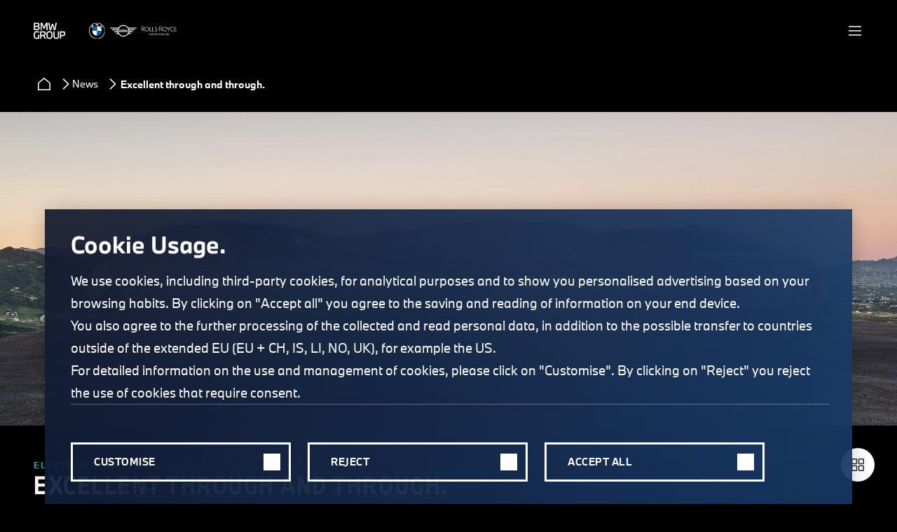

--- FILE ---
content_type: text/html;charset=utf-8
request_url: https://www.bmwgroup.com/en/news/general/2023/bmwi5.html
body_size: 14341
content:





<!DOCTYPE HTML>
<html lang="en">
<!-- version: 4.3.2.0 -->
<head>
    <title>Excellent through and through.</title>
  
  <meta charset="UTF-8"/>
  
  <meta name="description" content="More comfort, entertainment, and driving pleasure. The eighth generation of the BMW 5 Series makes its market debut in October. More than almost any other car, it stands for the success of the brand."/>
  <meta name="template" content="news-article-page-template"/>
  <meta name="viewport" content="width=device-width, initial-scale=1"/>
  <meta name="robots" content="index,follow"/>

  
  

  

  




<meta http-equiv="content-type" content="text/html; charset=UTF-8"/>
<meta http-equiv="X-UA-Compatible" content="IE=edge,chrome=1"/>
<link rel="icon" type="image/vnd.microsoft.icon" href="/content/dam/grpw/websites/common/grpw-favicon.ico"/>
<meta property="og:type" content="website"/>
<meta property="og:title" content="Excellent through and through."/>
<meta property="og:url" content="https://www.bmwgroup.com/en/news/general/2023/bmwi5.html"/>
<meta property="og:image" content="/content/dam/grpw/websites/bmwgroup_com/News/2023/P90505133.jpg"/>
<meta property="og:description" content="More comfort, entertainment, and driving pleasure. The eighth generation of the BMW 5 Series makes its market debut in October. More than almost any other car, it stands for the success of the brand."/>
<meta name="twitter:card" content="summary_large_image"/>
<meta name="twitter:title" content="Excellent through and through."/>
<meta name="twitter:description" content="More comfort, entertainment, and driving pleasure. The eighth generation of the BMW 5 Series makes its market debut in October. More than almost any other car, it stands for the success of the brand."/>
<meta name="twitter:image" content="/content/dam/grpw/websites/bmwgroup_com/News/2023/P90505133.jpg"/>
<meta name="homepage" content="/content/grpw/websites/bmwgroup_com/en/"/>

    
<script src="/etc.clientlibs/grpw-web/clientlibs/vendor.lc-1738957-lc.min.js"></script>




    
<link rel="stylesheet" href="/etc.clientlibs/grpw-web/clientlibs/grpw-base.min.css" type="text/css">





  
  
  
  
    
    
        <!-- no esi include -->
        <script id="epaasScriptTag" async src="https://www.bmw.com/etc/clientlibs/wcmp/consentcontroller.fallback/epaas.js" onload="epaas.api.initialize({tenant: 'bmwgroup_com', locale: 'en'})" type="text/javascript"></script>
    



<script type="text/javascript" src="//assets.adobedtm.com/717b2dc27cb7/0f95c181beeb/launch-c5695d2fc905.min.js">
</script>

  
    
    

    

    
    
    

  
  


<script>(window.BOOMR_mq=window.BOOMR_mq||[]).push(["addVar",{"rua.upush":"false","rua.cpush":"true","rua.upre":"false","rua.cpre":"false","rua.uprl":"false","rua.cprl":"false","rua.cprf":"false","rua.trans":"SJ-8cf6b16e-4e2f-42a1-b2a0-9afbad6fd8d1","rua.cook":"false","rua.ims":"false","rua.ufprl":"false","rua.cfprl":"true","rua.isuxp":"false","rua.texp":"norulematch","rua.ceh":"false","rua.ueh":"false","rua.ieh.st":"0"}]);</script>
                              <script>!function(a){var e="https://s.go-mpulse.net/boomerang/",t="addEventListener";if("False"=="True")a.BOOMR_config=a.BOOMR_config||{},a.BOOMR_config.PageParams=a.BOOMR_config.PageParams||{},a.BOOMR_config.PageParams.pci=!0,e="https://s2.go-mpulse.net/boomerang/";if(window.BOOMR_API_key="XMQWN-2X8CT-YGJRX-KCB6G-DVA7D",function(){function n(e){a.BOOMR_onload=e&&e.timeStamp||(new Date).getTime()}if(!a.BOOMR||!a.BOOMR.version&&!a.BOOMR.snippetExecuted){a.BOOMR=a.BOOMR||{},a.BOOMR.snippetExecuted=!0;var i,_,o,r=document.createElement("iframe");if(a[t])a[t]("load",n,!1);else if(a.attachEvent)a.attachEvent("onload",n);r.src="javascript:void(0)",r.title="",r.role="presentation",(r.frameElement||r).style.cssText="width:0;height:0;border:0;display:none;",o=document.getElementsByTagName("script")[0],o.parentNode.insertBefore(r,o);try{_=r.contentWindow.document}catch(O){i=document.domain,r.src="javascript:var d=document.open();d.domain='"+i+"';void(0);",_=r.contentWindow.document}_.open()._l=function(){var a=this.createElement("script");if(i)this.domain=i;a.id="boomr-if-as",a.src=e+"XMQWN-2X8CT-YGJRX-KCB6G-DVA7D",BOOMR_lstart=(new Date).getTime(),this.body.appendChild(a)},_.write("<bo"+'dy onload="document._l();">'),_.close()}}(),"".length>0)if(a&&"performance"in a&&a.performance&&"function"==typeof a.performance.setResourceTimingBufferSize)a.performance.setResourceTimingBufferSize();!function(){if(BOOMR=a.BOOMR||{},BOOMR.plugins=BOOMR.plugins||{},!BOOMR.plugins.AK){var e="true"=="true"?1:0,t="",n="aoihrqixzcoau2li5wna-f-47c1369de-clientnsv4-s.akamaihd.net",i="false"=="true"?2:1,_={"ak.v":"39","ak.cp":"717272","ak.ai":parseInt("847518",10),"ak.ol":"0","ak.cr":9,"ak.ipv":4,"ak.proto":"h2","ak.rid":"1458a6a7","ak.r":44387,"ak.a2":e,"ak.m":"dsca","ak.n":"essl","ak.bpcip":"3.144.120.0","ak.cport":48464,"ak.gh":"23.192.164.5","ak.quicv":"","ak.tlsv":"tls1.3","ak.0rtt":"","ak.0rtt.ed":"","ak.csrc":"-","ak.acc":"","ak.t":"1768484250","ak.ak":"hOBiQwZUYzCg5VSAfCLimQ==v4gh8OwNkVW+CEIoQqER+XwVs0VVBoC0Pg49GZ6OcaBnMcKakm1SBAWIPrHwQ1nqQsLlpvxiW0Hbgilnt9C+uyLhACNgr88wF3Vm5UL7ZD5cWlUdoEdCoAozjIJky/exd/4fkZscRdyDMFRCDM1xo26RQCzRsWCitxpLnAKYisC0CZ2Yv46WZQF2T+TstSX+zuGuC7FIVkxOMrXZdqrD1Y/eIiiFRQ7umZCcC51vTXEn4Jv1hLnxBcb/lvcEw2/PkeJSe+3yfifkRR/Orx+T6KGsbpVg6fX4DHuyG2g50VrV+a+P6H2ZqwtZrcpIj6rhU/6Ydn4WBPamSrjgVw8OiCYFZYUQBrbizEu6sgvA5puSdC3tOgaseKRErSknBXCz8U7vlF68YWVtqbG5Jh3WoBfz2umEbPZ6fx24K+w7ZYc=","ak.pv":"69","ak.dpoabenc":"","ak.tf":i};if(""!==t)_["ak.ruds"]=t;var o={i:!1,av:function(e){var t="http.initiator";if(e&&(!e[t]||"spa_hard"===e[t]))_["ak.feo"]=void 0!==a.aFeoApplied?1:0,BOOMR.addVar(_)},rv:function(){var a=["ak.bpcip","ak.cport","ak.cr","ak.csrc","ak.gh","ak.ipv","ak.m","ak.n","ak.ol","ak.proto","ak.quicv","ak.tlsv","ak.0rtt","ak.0rtt.ed","ak.r","ak.acc","ak.t","ak.tf"];BOOMR.removeVar(a)}};BOOMR.plugins.AK={akVars:_,akDNSPreFetchDomain:n,init:function(){if(!o.i){var a=BOOMR.subscribe;a("before_beacon",o.av,null,null),a("onbeacon",o.rv,null,null),o.i=!0}return this},is_complete:function(){return!0}}}}()}(window);</script></head>
<body class="newsarticlepage contentpage page basicpage" id="newsarticlepage-64a39510c0" data-wcm-mode="DISABLED" data-content-navigation="false">




  




  



  




  <div id="trackingConfig" data-timeout-before-unload="200" data-campaign-parameters="bmw#tl"></div>

<div id="trackingScriptConfig" data-page-path="/content/grpw/websites/bmwgroup_com/en/news/allgemein/2023/bmwi5" data-page-name="bmwi5" data-page-title="Excellent through and through." data-geo-region="DE" data-page-version="1757063964223"></div>



<header class="header">

  
    
<link rel="stylesheet" href="/etc.clientlibs/grpw-web/comps/breadcrumb/clientlibs/breadcrumb.min.css" type="text/css">
<link rel="stylesheet" href="/etc.clientlibs/grpw-web/comps/image/clientlibs/image.min.css" type="text/css">
<link rel="stylesheet" href="/etc.clientlibs/grpw-web/comps/button/clientlibs/button.min.css" type="text/css">
<link rel="stylesheet" href="/etc.clientlibs/grpw-web/comps/header/clientlibs/header.min.css" type="text/css">





<div data-navigation-type="Header" data-comp-class="Header" data-dark-mode="true">
  <div class="grp-header__skip-to-main button style-button contained">
    <div data-comp-class="Button" data-navigation-type="Button">
      <button data-name="Button" class="cmp-button link skip-to-main">
        <div class="cmp-button__icon first"></div>
        <span class="cmp-button__text">Skip to main content</span>
      </button>
    </div>
  </div>
  <div class="grp-header">
    <div class="grp-header__logos">
      <div class="grp-header__logobar">
        <a class="grp-header__logolink" href="/en.html">
          <img alt="BMW Logo" class="grp-brand-logo-bmwgroup grp-brand-logo__light" src="/etc.clientlibs/grpw-web/clientlibs/grpw-base/resources/images/logo/BMWGroup_light.svg"/>
          <img alt="BMW Logo" class="grp-brand-logo-bmwgroup grp-brand-logo__dark" src="/etc.clientlibs/grpw-web/clientlibs/grpw-base/resources/images/logo/BMWGroup_dark.svg"/>
          
        </a>
        
  <img alt="BMW Logo" class="grp-brand-logo grp-brand-logo__light" src="/etc.clientlibs/grpw-web/clientlibs/grpw-base/resources/images/logo/BMW_light.svg"/>
  <img alt="BMW Logo" class="grp-brand-logo grp-brand-logo__dark" src="/etc.clientlibs/grpw-web/clientlibs/grpw-base/resources/images/logo/BMW_dark.svg"/>
  <img alt="MINI Logo" class="grp-brand-logo grp-brand-logo__light" src="/etc.clientlibs/grpw-web/clientlibs/grpw-base/resources/images/logo/MINI_light.svg"/>
  <img alt="MINI Logo" class="grp-brand-logo grp-brand-logo__dark" src="/etc.clientlibs/grpw-web/clientlibs/grpw-base/resources/images/logo/MINI_dark.svg"/>
  <img alt="Rolls Royce Logo" class="grp-brand-logo grp-brand-logo__light" src="/etc.clientlibs/grpw-web/clientlibs/grpw-base/resources/images/logo/Rolls-Royce_light.svg"/>
  <img alt="Rolls Royce Logo" class="grp-brand-logo grp-brand-logo__dark" src="/etc.clientlibs/grpw-web/clientlibs/grpw-base/resources/images/logo/Rolls-Royce_dark.svg"/>
  
  

      </div>
      <button class="grp-header__burger" aria-label="Menü"></button>
    </div>
    
  
  <div class="grp-header__switches">
    <div class="grp-header__languages">
      <button class="grp-header__language-current" aria-label="Language switch" tabindex="0">
        en
      </button>
      <div class="grp-header__language-list">
        <a class="grp-header__language " href="/de/news/allgemein/2023/bmwi5.html" target="_self">DE</a>
      
        
      </div>
    </div>

    <button class="grp-header__switch" aria-label="Theme Switch (light / dark)" tabindex="0">
      <span class="grp-header__switch-moon"></span>
      <span class="grp-header__switch-sun"></span>
    </button>
  </div>

    <div class="grp-header__separator"></div>

    <div class="grp-header__main-navigation">
      
      

      
        
        <button class="grp-header__navi-large-level1 " data-load-navi="navi-1">
          The Company BMW Group
        </button>
      
        
        <button class="grp-header__navi-large-level1 " data-load-navi="navi-3">
          Innovation
        </button>
      
        
        <button class="grp-header__navi-large-level1 " data-load-navi="navi-5">
          Responsibility &amp; Sustainability
        </button>
      
        
        <button class="grp-header__navi-large-level1 " data-load-navi="navi-7">
          Investor Relations
        </button>
      
        <a href="/en/news.html" target="_self" class="grp-header__navi-large-level1 current ">
          News
        </a>
        
      
        <a href="https://www.press.bmwgroup.com/global/" target="_blank" class="grp-header__navi-large-level1  redirect">
          Press
        </a>
        
      
        <a href="https://www.bmwgroup.jobs/en.html" target="_blank" class="grp-header__navi-large-level1  redirect">
          Careers
        </a>
        
      
    </div>
    <div class="grp-header__searchfield">
      <a class="grp-header__search grp-popup-link-js" href="/en/search.html">
        <span class="grp-header__search-icon"></span>
        <span class="grp-header__search-label">Search</span>
      </a>
    </div>

  </div>
  <div class="grp-header__sticky">
    <div class="grp-header__logos">
      <div class="grp-header__logobar">
        <a class="grp-header__logolink" href="/en.html">
          <img alt="BMW Logo" class="grp-brand-logo-bmwgroup grp-brand-logo__light" src="/etc.clientlibs/grpw-web/clientlibs/grpw-base/resources/images/logo/BMWGroup_light.svg"/>
          <img alt="BMW Logo" class="grp-brand-logo-bmwgroup grp-brand-logo__dark" src="/etc.clientlibs/grpw-web/clientlibs/grpw-base/resources/images/logo/BMWGroup_dark.svg"/>
          
        </a>
        
  <img alt="BMW Logo" class="grp-brand-logo grp-brand-logo__light" src="/etc.clientlibs/grpw-web/clientlibs/grpw-base/resources/images/logo/BMW_light.svg"/>
  <img alt="BMW Logo" class="grp-brand-logo grp-brand-logo__dark" src="/etc.clientlibs/grpw-web/clientlibs/grpw-base/resources/images/logo/BMW_dark.svg"/>
  <img alt="MINI Logo" class="grp-brand-logo grp-brand-logo__light" src="/etc.clientlibs/grpw-web/clientlibs/grpw-base/resources/images/logo/MINI_light.svg"/>
  <img alt="MINI Logo" class="grp-brand-logo grp-brand-logo__dark" src="/etc.clientlibs/grpw-web/clientlibs/grpw-base/resources/images/logo/MINI_dark.svg"/>
  <img alt="Rolls Royce Logo" class="grp-brand-logo grp-brand-logo__light" src="/etc.clientlibs/grpw-web/clientlibs/grpw-base/resources/images/logo/Rolls-Royce_light.svg"/>
  <img alt="Rolls Royce Logo" class="grp-brand-logo grp-brand-logo__dark" src="/etc.clientlibs/grpw-web/clientlibs/grpw-base/resources/images/logo/Rolls-Royce_dark.svg"/>
  
  

      </div>
      <button class="grp-header__burger" aria-label="Menü"></button>
    </div>
    <div class="grp-header__main-navigation">
      
      

      
        
        <button class="grp-header__navi-large-level1 " data-load-navi="navi-1">
          The Company BMW Group
        </button>
      
        
        <button class="grp-header__navi-large-level1 " data-load-navi="navi-3">
          Innovation
        </button>
      
        
        <button class="grp-header__navi-large-level1 " data-load-navi="navi-5">
          Responsibility &amp; Sustainability
        </button>
      
        
        <button class="grp-header__navi-large-level1 " data-load-navi="navi-7">
          Investor Relations
        </button>
      
        <a href="/en/news.html" target="_self" class="grp-header__navi-large-level1 current ">
          News
        </a>
        
      
        <a href="https://www.press.bmwgroup.com/global/" target="_blank" class="grp-header__navi-large-level1  redirect">
          Press
        </a>
        
      
        <a href="https://www.bmwgroup.jobs/en.html" target="_blank" class="grp-header__navi-large-level1  redirect">
          Careers
        </a>
        
      
    </div>
  </div>

  <div class="grp-header__navi-large">
    <div class="grp-header__navi-large-left">
      <div class="grp-header__navi-large-left-inner">
        <div class="grp-header__navi-large-title"></div>
        <div class="grp-header__navi-large-description"></div>
        <div class="button style-button text-style">
          <a class="grp-header__navi-link cmp-button link" href="" tabindex="-1">
            <span class="cmp-button__text">dummy</span>
            <span class="cmp-button__icon last"></span>
          </a>
        </div>
      </div>
    </div>
    <div class="grp-header__navi-large-middle" tabindex="-1">
      
      


      
        <div class="grp-header__navi-large-panel-level2" data-navi="navi-7">
          
            <a class="grp-header__navi-panel-title grp-hidden" data-title="Investor Relations" data-description="Get information as an investor or analyst about current reports, stock prices, and dividends at BMW Group Investor Relations.
" href="/en/investor-relations.html" data-link-text="Overview">Overview</a>
            
          
            
            <div class="grp-header__navi-panel-item   ">
              <a href="/en/investor-relations/bmw-shares.html" tabindex="-1" target="_self">
                BMW Shares 
              </a>
              
            </div>
          
            
            <div class="grp-header__navi-panel-item   ">
              <a href="/en/investor-relations/adhoc-capitalmarketnotifications.html" tabindex="-1" target="_self">
                Ad hoc &amp; other Capital Market Notifications
              </a>
              
            </div>
          
            
            <div class="grp-header__navi-panel-item   ">
              <a href="/en/investor-relations/debt-and-rating.html" tabindex="-1" target="_self">
                Debt &amp; Ratings
              </a>
              
            </div>
          
            
            <div class="grp-header__navi-panel-item   ">
              <a href="/en/investor-relations/company-reports.html" tabindex="-1" target="_self">
                Company Reports
              </a>
              
            </div>
          
            
            <div class="grp-header__navi-panel-item   ">
              <a href="/en/investor-relations/corporate-events.html" tabindex="-1" target="_self">
                Corporate Events
              </a>
              
            </div>
          
            
            <div class="grp-header__navi-panel-item   ">
              <a href="/en/investor-relations/annual-general-meetings.html" tabindex="-1" target="_self">
                 Annual General Meetings
              </a>
              
            </div>
          
            
            <div class="grp-header__navi-panel-item   ">
              <a href="/en/investor-relations/annual-conferences.html" tabindex="-1" target="_self">
                BMW Group Annual Conferences
              </a>
              
            </div>
          
            
            <div class="grp-header__navi-panel-item   ">
              <a href="/en/investor-relations/telephone-conferences-quarterly-reports.html" tabindex="-1" target="_self">
                Telephone Conferences
              </a>
              
            </div>
          
            
            <div class="grp-header__navi-panel-item   ">
              <a href="/en/investor-relations/contact.html" tabindex="-1" target="_self">
                Contact Persons
              </a>
              
            </div>
          
        </div>
      
        <div class="grp-header__navi-large-panel-level2" data-navi="navi-5">
          
            <a class="grp-header__navi-panel-title grp-hidden" data-title="Responsibility &amp; Sustainability" data-description="Sustainability and responsibility are key elements in the BMW Group’s corporate strategy. That’s why we use our own innovative solutions to advance decarbonisation and save resources." href="/en/sustainability.html" data-link-text="Overview ">Overview </a>
            
          
            
            <div class="grp-header__navi-panel-item   ">
              <a href="/en/sustainability/circular-economy.html" tabindex="-1" target="_self">
                Circular Economy &amp; CO₂ Reduction
              </a>
              
            </div>
          
            
            <div class="grp-header__navi-panel-item   ">
              <a href="/en/sustainability/supply-chain.html" tabindex="-1" target="_self">
                Supplier network &amp; Raw Material Management
              </a>
              
            </div>
          
            
            <div class="grp-header__navi-panel-item   ">
              <a href="/en/sustainability/human-rights.html" tabindex="-1" target="_self">
                Respect for people and the environment
              </a>
              
            </div>
          
            
            <div class="grp-header__navi-panel-item   ">
              <a href="/en/sustainability/employees.html" tabindex="-1" target="_self">
                Employees
              </a>
              
            </div>
          
            
            <div class="grp-header__navi-panel-item   ">
              <a href="/en/sustainability/society.html" tabindex="-1" target="_self">
                Society
              </a>
              
            </div>
          
        </div>
      
        <div class="grp-header__navi-large-panel-level2" data-navi="navi-3">
          
            <a class="grp-header__navi-panel-title grp-hidden" data-title="Innovation" data-description="With the innovations and inventions of the BMW Group, we not only optimize production processes but also drive forward the mobility of the future.
" href="/en/innovation.html" data-link-text="Overview">Overview</a>
            
          
            
            <div class="grp-header__navi-panel-item sub  ">
              
              <button tabindex="-1" data-load-navi="navi-3-1">
                Drive Technologies
              </button>
            </div>
          
            
            <div class="grp-header__navi-panel-item   ">
              <a href="/en/innovation/artificial-intelligence.html" tabindex="-1" target="_self">
                Artificial Intelligence
              </a>
              
            </div>
          
            
            <div class="grp-header__navi-panel-item   ">
              <a href="/en/innovation/automated-driving.html" tabindex="-1" target="_self">
                Automated Driving
              </a>
              
            </div>
          
            
            <div class="grp-header__navi-panel-item   ">
              <a href="/en/innovation/urban-mobility.html" tabindex="-1" target="_self">
                Urban Mobility
              </a>
              
            </div>
          
            
            <div class="grp-header__navi-panel-item   ">
              <a href="/en/innovation/connected-car.html" tabindex="-1" target="_self">
                Connected Car
              </a>
              
            </div>
          
            
            <div class="grp-header__navi-panel-item   ">
              <a href="/en/innovation/technology-trend-radar.html" tabindex="-1" target="_self">
                Technology Trend Radar
              </a>
              
            </div>
          
            
            <div class="grp-header__navi-panel-item   ">
              <a href="/en/innovation/tech-offices.html" tabindex="-1" target="_self">
                BMW Group Tech Offices
              </a>
              
            </div>
          
            
            <div class="grp-header__navi-panel-item   ">
              <a href="/en/innovation/concept-cars-and-design.html" tabindex="-1" target="_self">
                Concept Cars &amp; Design
              </a>
              
            </div>
          
            
            <div class="grp-header__navi-panel-item sub  ">
              
              <button tabindex="-1" data-load-navi="navi-3-17">
                BMW Open Innovation
              </button>
            </div>
          
        </div>
      
        
      
        
      
        <div class="grp-header__navi-large-panel-level2" data-navi="navi-1">
          
            <a class="grp-header__navi-panel-title grp-hidden" data-title="The Company BMW Group" data-description="Find out more about the BMW Group, the world’s leading manufacturer of premium cars and motorcycles." href="/en/company.html" data-link-text="Overview ">Overview </a>
            
          
            
            <div class="grp-header__navi-panel-item sub  ">
              
              <button tabindex="-1" data-load-navi="navi-1-1">
                Leadership &amp; Governance
              </button>
            </div>
          
            
            <div class="grp-header__navi-panel-item   ">
              <a href="/en/company/strategy.html" tabindex="-1" target="_self">
                Corporate Strategy
              </a>
              
            </div>
          
            
            <div class="grp-header__navi-panel-item   ">
              <a href="/en/company/neue-klasse.html" tabindex="-1" target="_self">
                Neue Klasse
              </a>
              
            </div>
          
            
            <div class="grp-header__navi-panel-item   ">
              <a href="/en/company/brands-products.html" tabindex="-1" target="_self">
                Brands &amp; Business Segments
              </a>
              
            </div>
          
            
            <div class="grp-header__navi-panel-item   ">
              <a href="/en/company/production.html" tabindex="-1" target="_self">
                Production
              </a>
              
            </div>
          
            
            <div class="grp-header__navi-panel-item   ">
              <a href="/en/company/history.html" tabindex="-1" target="_self">
                History
              </a>
              
            </div>
          
            
            <div class="grp-header__navi-panel-item   ">
              <a href="/en/company/locations.html" tabindex="-1" target="_self">
                Locations
              </a>
              
            </div>
          
            
            <div class="grp-header__navi-panel-item   ">
              <a href="/en/company/dialogue.html" tabindex="-1" target="_self">
                Dialogue 
              </a>
              
            </div>
          
            
            <div class="grp-header__navi-panel-item   ">
              <a href="/en/company/advocacy.html" tabindex="-1" target="_self">
                Advocacy
              </a>
              
            </div>
          
            
            <div class="grp-header__navi-panel-item   ">
              <a href="/en/company/compliance.html" tabindex="-1" target="_self">
                Compliance
              </a>
              
            </div>
          
        </div>
      
        
      
    </div>
    <div class="grp-header__navi-large-separator"></div>
    <div class="grp-header__navi-large-right" tabindex="-1">
      
        
      
        
      
        
      
        <div class="grp-header__navi-large-panel-level3" data-navi="navi-3-17">
          
            <div class="grp-header__navi-panel-item   ">
              <a href="/en/innovation/open-innovation.html" tabindex="-1" target="_self">
                Overview BMW Open Innovation
              </a>
              
            </div>
          
            <div class="grp-header__navi-panel-item   ">
              <a href="/en/innovation/open-innovation/crowd_innovation.html" tabindex="-1" target="_self">
                BMW Crowd Innovation
              </a>
              
            </div>
          
            <div class="grp-header__navi-panel-item   ">
              <a href="/en/innovation/open-innovation/incubator.html" tabindex="-1" target="_self">
                BMW Incubator
              </a>
              
            </div>
          
            <div class="grp-header__navi-panel-item   ">
              <a href="/en/innovation/open-innovation/startup-garage.html" tabindex="-1" target="_self">
                BMW Group Startup Garage
              </a>
              
            </div>
          
        </div>
      
        <div class="grp-header__navi-large-panel-level3" data-navi="navi-3-1">
          
            <div class="grp-header__navi-panel-item   ">
              <a href="/en/innovation/drive-technologies.html" tabindex="-1" target="_self">
                Overview Drive Technologies
              </a>
              
            </div>
          
            <div class="grp-header__navi-panel-item   ">
              <a href="/en/innovation/drive-technologies/electromobility.html" tabindex="-1" target="_self">
                Electromobility
              </a>
              
            </div>
          
            <div class="grp-header__navi-panel-item   ">
              <a href="/en/innovation/drive-technologies/hydrogen.html" tabindex="-1" target="_self">
                Hydrogen Technology
              </a>
              
            </div>
          
        </div>
      
        
      
        <div class="grp-header__navi-large-panel-level3" data-navi="navi-1-1">
          
            <div class="grp-header__navi-panel-item   ">
              <a href="/en/company/leadership-and-governance.html" tabindex="-1" target="_self">
                Leadership &amp; Governance
              </a>
              
            </div>
          
            <div class="grp-header__navi-panel-item   ">
              <a href="/en/company/leadership-and-governance.html#Board-of-Management" tabindex="-1" target="_self">
                Board of Management
              </a>
              
            </div>
          
            <div class="grp-header__navi-panel-item   ">
              <a href="/en/company/leadership-and-governance.html#Supervisory-Board" tabindex="-1" target="_self">
                Supervisory Board
              </a>
              
            </div>
          
            <div class="grp-header__navi-panel-item   ">
              <a href="/en/company/leadership-and-governance.html#corporate-governance-at-the-bmw-group" tabindex="-1" target="_self">
                Corporate Governance
              </a>
              
            </div>
          
        </div>
      

      
        <div class="grp-header__naviteaser" data-navi="navi-1">
          <div class="naviteaser teasersimple teaserbase image">
  <div data-comp-class="TeaserSimple" id="teaserbase-43ecdf12bf" data-navigation-type="Teaser" class="cmp-teaser">
    
  <div class="cmp-teaser__top"></div>

    <a class="cmp-teaser__link" aria-label="World Premiere of the new BMW iX3." href="https://youtube.com/live/tRA3B-w7BUY?feature=share">
      <div class="cmp-teaser__image-area with-button">
        
  <div class="cmp-teaser__image ">


<div data-comp-class="Image" data-navigation-type="Image" data-asset-id="5a8aa8c0-b2a7-4bc9-8f0d-301bdcdeff66" id="teaserbase-43ecdf12bf-image" class="cmp-image" itemscope itemtype="http://schema.org/ImageObject">
  
    <img src="/en/company/_jcr_content/naviteaser.coreimg.jpeg/1757073206095/bmw-group-neue-klasse-908x606.jpeg" loading="lazy" class="cmp-image__image landscape " itemprop="contentUrl" width="908" height="606" alt="World Premiere of the new BMW iX3. " draggable="false"/>
  
  
  
</div>

    




  
    
<script src="/etc.clientlibs/core/wcm/components/commons/site/clientlibs/container.min.js"></script>
<script src="/etc.clientlibs/clientlibs/granite/jquery.min.js"></script>
<script src="/etc.clientlibs/clientlibs/granite/utils.min.js"></script>
<script src="/etc.clientlibs/grpw-web/clientlibs/grpw-base.min.js"></script>
<script src="/etc.clientlibs/core/wcm/components/commons/site/clientlibs/utils.min.js"></script>
<script src="/etc.clientlibs/core/wcm/components/commons/site/clientlibs/imageDynamicMedia.min.js"></script>
<script src="/etc.clientlibs/grpw-web/comps/image/clientlibs/image.min.js"></script>




</div>
  

        
  <div class="button style-button icon">
    <div class="cmp-button link ">
      <div class="cmp-button__icon last"></div>
    </div>
  </div>

      </div>
      <div class="cmp-teaser__content  without-text ">
        
  <div class="cmp-teaser__title">
    World Premiere of the new BMW iX3.
  </div>

      </div>
      
    </a>
  </div>
  
    




  
    
<link rel="stylesheet" href="/etc.clientlibs/grpw-web/comps/teaserbase/clientlibs/teaserbase.min.css" type="text/css">
<link rel="stylesheet" href="/etc.clientlibs/grpw-web/comps/teasersimple/clientlibs/teasersimple.min.css" type="text/css">
<script src="/etc.clientlibs/grpw-web/comps/button/clientlibs/button.min.js"></script>
<script src="/etc.clientlibs/grpw-web/comps/teaserbase/clientlibs/teaserbase.min.js"></script>
<script src="/etc.clientlibs/grpw-web/comps/teasersimple/clientlibs/teasersimple.min.js"></script>




</div>

          
        </div>
      
        <div class="grp-header__naviteaser" data-navi="navi-3">
          
          
<div class="newsteaser">
  <a href="/en/news/general/2026/alexa.html" class="grp-newsteaser">
    <div class="grp-newsteaser__image-area">
      <div class="grp-newsarticle__image">
        <div class="cmp-image">
          <img alt="AI assistant Amazon Alexa+ in the new BMW iX3" class="cmp-image__image" src="/content/dam/grpw/websites/bmwgroup_com/News/2026/Newssite-Artikel_IPA_Jan26.jpg"/>
        </div>
      </div>
      
      <div class="button style-button icon">
        <div class="cmp-button link">
          <div class="cmp-button__icon last"></div>
        </div>
      </div>
    </div>
    <div class="grp-newsteaser__text-area">
      <div class="grp-newsarticle-overline">
        <span class="grp-newsarticle-uppercase">Innovation</span>
        <span class="grp-newsarticle-delimiter"></span>
        <span>05.01.2026</span>
        
          <span class="grp-newsarticle-delimiter"></span>
          <span class="grp-newsarticle-reading-time">5&nbsp;MIN</span>
        
      </div>
      <div class="grp-newsarticle-teaser-headline">
        <span>Generative in-vehicle AI</span>
        <span>marks milestone in voice interaction. </span>
      </div>
      <div class="grp-newsarticle-button grp-hidden">
        <div class="button style-button text-style">
          <div data-navigation-type="Button">
            <div class="cmp-button link">
              <span class="cmp-button__text"></span>
              <div class="cmp-button__icon last"></div>
            </div>
          </div>
        </div>
      </div>
    </div>
  </a>
</div>


  
    
<link rel="stylesheet" href="/etc.clientlibs/grpw-web/comps/container/clientlibs/container.min.css" type="text/css">
<link rel="stylesheet" href="/etc.clientlibs/grpw-web/comps/stepcontainer/clientlibs/stepcontainer.min.css" type="text/css">
<link rel="stylesheet" href="/etc.clientlibs/grpw-web/comps/container-layout/clientlibs/container-layout.min.css" type="text/css">
<link rel="stylesheet" href="/etc.clientlibs/grpw-web/comps/newsarticle/clientlibs/newsarticle.min.css" type="text/css">
<script src="/etc.clientlibs/grpw-web/comps/stepcontainer/clientlibs/stepcontainer.min.js"></script>
<script src="/etc.clientlibs/grpw-web/comps/newsarticle/clientlibs/newsarticle.min.js"></script>





        </div>
      
        <div class="grp-header__naviteaser" data-navi="navi-5">
          
          
<div class="newsteaser">
  <a href="/en/news/general/2025/first-model-of-the-neue-klasse.html" class="grp-newsteaser">
    <div class="grp-newsteaser__image-area">
      <div class="grp-newsarticle__image">
        <div class="cmp-image">
          <img alt="Sustainable materials: Fishing nets/ropes, shredded fishing nets/ropes, granulate made from 100 percent fishing nets/ropes, compounds, PET bottles, PET flakes, granulate made from 100% PET bottles, thread" class="cmp-image__image" src="/content/dam/grpw/websites/bmwgroup_com/News/2025/bmw-group-news-sustainable-material-1280x854.jpg"/>
        </div>
      </div>
      
      <div class="button style-button icon">
        <div class="cmp-button link">
          <div class="cmp-button__icon last"></div>
        </div>
      </div>
    </div>
    <div class="grp-newsteaser__text-area">
      <div class="grp-newsarticle-overline">
        <span class="grp-newsarticle-uppercase">Sustainability</span>
        <span class="grp-newsarticle-delimiter"></span>
        <span>28.08.2025</span>
        
          <span class="grp-newsarticle-delimiter"></span>
          <span class="grp-newsarticle-reading-time">5&nbsp;MIN</span>
        
      </div>
      <div class="grp-newsarticle-teaser-headline">
        <span>The all-new BMW <span class="grp-lowercase">i</span>X3 – The first model of the Neue Klasse.</span>
        <span></span>
      </div>
      <div class="grp-newsarticle-button grp-hidden">
        <div class="button style-button text-style">
          <div data-navigation-type="Button">
            <div class="cmp-button link">
              <span class="cmp-button__text"></span>
              <div class="cmp-button__icon last"></div>
            </div>
          </div>
        </div>
      </div>
    </div>
  </a>
</div>


  
    





        </div>
      
        <div class="grp-header__naviteaser" data-navi="navi-7">
          <div class="naviteaser teasersimple teaserbase image">
  <div data-comp-class="TeaserSimple" id="teaserbase-4520f14d30" data-navigation-type="Teaser" class="cmp-teaser">
    
  <div class="cmp-teaser__top"></div>

    <a class="cmp-teaser__link" aria-label="Quarterly statement to 30 September 2025" href="/en/investor-relations/company-reports.html">
      <div class="cmp-teaser__image-area with-button">
        
  <div class="cmp-teaser__image ">


<div data-comp-class="Image" data-navigation-type="Image" data-asset-id="b1ed3051-07a1-4dc7-a526-bacf9d0e8e96" id="teaserbase-4520f14d30-image" class="cmp-image" itemscope itemtype="http://schema.org/ImageObject">
  
    <img src="/en/investor-relations/_jcr_content/naviteaser.coreimg.png/1741850337160/bmw-key-visual-report-908.png" loading="lazy" class="cmp-image__image landscape " itemprop="contentUrl" width="908" height="606" alt="BMW Key Visual Report" draggable="false"/>
  
  
  
</div>

    




  
    




</div>
  

        
  <div class="button style-button icon">
    <div class="cmp-button link ">
      <div class="cmp-button__icon last"></div>
    </div>
  </div>

      </div>
      <div class="cmp-teaser__content  without-text ">
        
  <div class="cmp-teaser__title">
    Quarterly statement to 30 September 2025
  </div>

      </div>
      
    </a>
  </div>
  
    




  
    




</div>

          
        </div>
      
    </div>
    <button class="grp-header__navi-large-close" tabindex="-1" aria-label="Close"></button>
  </div>

  <div class="grp-header__navi-medium">
    
    <div class="grp-header__navi-medium-panel-level1">
      

      
        <div class="grp-header__navi-medium-level1  sub " data-load-navi="navi-1">
          
          <button tabindex="-1">
            The Company BMW Group
          </button>
        </div>
      
        <div class="grp-header__navi-medium-level1  sub " data-load-navi="navi-3">
          
          <button tabindex="-1">
            Innovation
          </button>
        </div>
      
        <div class="grp-header__navi-medium-level1  sub " data-load-navi="navi-5">
          
          <button tabindex="-1">
            Responsibility &amp; Sustainability
          </button>
        </div>
      
        <div class="grp-header__navi-medium-level1  sub " data-load-navi="navi-7">
          
          <button tabindex="-1">
            Investor Relations
          </button>
        </div>
      
        <div class="grp-header__navi-medium-level1 current  ">
          <a href="/en/news.html" tabindex="-1" target="_self">
            News
          </a>
          
        </div>
      
        <div class="grp-header__navi-medium-level1   redirect">
          <a href="https://www.press.bmwgroup.com/global/" tabindex="-1" target="_blank">
            Press
          </a>
          
        </div>
      
        <div class="grp-header__navi-medium-level1   redirect">
          <a href="https://www.bmwgroup.jobs/en.html" tabindex="-1" target="_blank">
            Careers
          </a>
          
        </div>
      
    </div>

    <div class="grp-header__navi-medium-panel-level23">
      
      

      
        <div class="grp-header__navi-medium-panel-level2" data-navi="navi-7">
          <div class="grp-header__navi-medium-panel-top">
            <div class="grp-header__navi-medium-panl-button">
              <button class="grp-header__navi-medium-back">Back</button>
            </div>
            <div class="grp-header__navi-medium-panel-title"></div>
          </div>
          
            <div class="grp-header__navi-medium-panel-item   ">
              <a href="/en/investor-relations.html" tabindex="-1" target="_self">
                Overview
              </a>
              
            </div>
            
          
            <div class="grp-header__navi-medium-panel-item   ">
              <a href="/en/investor-relations/bmw-shares.html" tabindex="-1" target="_self">
                BMW Shares 
              </a>
              
            </div>
            
          
            <div class="grp-header__navi-medium-panel-item   ">
              <a href="/en/investor-relations/adhoc-capitalmarketnotifications.html" tabindex="-1" target="_self">
                Ad hoc &amp; other Capital Market Notifications
              </a>
              
            </div>
            
          
            <div class="grp-header__navi-medium-panel-item   ">
              <a href="/en/investor-relations/debt-and-rating.html" tabindex="-1" target="_self">
                Debt &amp; Ratings
              </a>
              
            </div>
            
          
            <div class="grp-header__navi-medium-panel-item   ">
              <a href="/en/investor-relations/company-reports.html" tabindex="-1" target="_self">
                Company Reports
              </a>
              
            </div>
            
          
            <div class="grp-header__navi-medium-panel-item   ">
              <a href="/en/investor-relations/corporate-events.html" tabindex="-1" target="_self">
                Corporate Events
              </a>
              
            </div>
            
          
            <div class="grp-header__navi-medium-panel-item   ">
              <a href="/en/investor-relations/annual-general-meetings.html" tabindex="-1" target="_self">
                 Annual General Meetings
              </a>
              
            </div>
            
          
            <div class="grp-header__navi-medium-panel-item   ">
              <a href="/en/investor-relations/annual-conferences.html" tabindex="-1" target="_self">
                BMW Group Annual Conferences
              </a>
              
            </div>
            
          
            <div class="grp-header__navi-medium-panel-item   ">
              <a href="/en/investor-relations/telephone-conferences-quarterly-reports.html" tabindex="-1" target="_self">
                Telephone Conferences
              </a>
              
            </div>
            
          
            <div class="grp-header__navi-medium-panel-item   ">
              <a href="/en/investor-relations/contact.html" tabindex="-1" target="_self">
                Contact Persons
              </a>
              
            </div>
            
          
        </div>
      
        <div class="grp-header__navi-medium-panel-level2" data-navi="navi-5">
          <div class="grp-header__navi-medium-panel-top">
            <div class="grp-header__navi-medium-panl-button">
              <button class="grp-header__navi-medium-back">Back</button>
            </div>
            <div class="grp-header__navi-medium-panel-title"></div>
          </div>
          
            <div class="grp-header__navi-medium-panel-item   ">
              <a href="/en/sustainability.html" tabindex="-1" target="_self">
                Overview 
              </a>
              
            </div>
            
          
            <div class="grp-header__navi-medium-panel-item   ">
              <a href="/en/sustainability/circular-economy.html" tabindex="-1" target="_self">
                Circular Economy &amp; CO₂ Reduction
              </a>
              
            </div>
            
          
            <div class="grp-header__navi-medium-panel-item   ">
              <a href="/en/sustainability/supply-chain.html" tabindex="-1" target="_self">
                Supplier network &amp; Raw Material Management
              </a>
              
            </div>
            
          
            <div class="grp-header__navi-medium-panel-item   ">
              <a href="/en/sustainability/human-rights.html" tabindex="-1" target="_self">
                Respect for people and the environment
              </a>
              
            </div>
            
          
            <div class="grp-header__navi-medium-panel-item   ">
              <a href="/en/sustainability/employees.html" tabindex="-1" target="_self">
                Employees
              </a>
              
            </div>
            
          
            <div class="grp-header__navi-medium-panel-item   ">
              <a href="/en/sustainability/society.html" tabindex="-1" target="_self">
                Society
              </a>
              
            </div>
            
          
        </div>
      
        <div class="grp-header__navi-medium-panel-level2" data-navi="navi-3">
          <div class="grp-header__navi-medium-panel-top">
            <div class="grp-header__navi-medium-panl-button">
              <button class="grp-header__navi-medium-back">Back</button>
            </div>
            <div class="grp-header__navi-medium-panel-title"></div>
          </div>
          
            <div class="grp-header__navi-medium-panel-item   ">
              <a href="/en/innovation.html" tabindex="-1" target="_self">
                Overview
              </a>
              
            </div>
            
          
            <div data-load-navi="navi-3-1" class="grp-header__navi-medium-panel-item sub  ">
              
              <button tabindex="-1">
                Drive Technologies
              </button>
            </div>
            
              
              
            
              
              
            
              
              
            
              
              
            
              
              <div class="grp-header__navi-medium-panel-level3" data-navi="navi-3-1">
                
                  <div class="grp-header__navi-medium-panel-item  ">
                    <a href="/en/innovation/drive-technologies.html" tabindex="-1" target="_self">
                      Overview Drive Technologies
                    </a>
                    
                  </div>
                
                  <div class="grp-header__navi-medium-panel-item  ">
                    <a href="/en/innovation/drive-technologies/electromobility.html" tabindex="-1" target="_self">
                      Electromobility
                    </a>
                    
                  </div>
                
                  <div class="grp-header__navi-medium-panel-item  ">
                    <a href="/en/innovation/drive-technologies/hydrogen.html" tabindex="-1" target="_self">
                      Hydrogen Technology
                    </a>
                    
                  </div>
                
              </div>
            
              
              
            
              
              
            
          
            <div class="grp-header__navi-medium-panel-item   ">
              <a href="/en/innovation/artificial-intelligence.html" tabindex="-1" target="_self">
                Artificial Intelligence
              </a>
              
            </div>
            
          
            <div class="grp-header__navi-medium-panel-item   ">
              <a href="/en/innovation/automated-driving.html" tabindex="-1" target="_self">
                Automated Driving
              </a>
              
            </div>
            
          
            <div class="grp-header__navi-medium-panel-item   ">
              <a href="/en/innovation/urban-mobility.html" tabindex="-1" target="_self">
                Urban Mobility
              </a>
              
            </div>
            
          
            <div class="grp-header__navi-medium-panel-item   ">
              <a href="/en/innovation/connected-car.html" tabindex="-1" target="_self">
                Connected Car
              </a>
              
            </div>
            
          
            <div class="grp-header__navi-medium-panel-item   ">
              <a href="/en/innovation/technology-trend-radar.html" tabindex="-1" target="_self">
                Technology Trend Radar
              </a>
              
            </div>
            
          
            <div class="grp-header__navi-medium-panel-item   ">
              <a href="/en/innovation/tech-offices.html" tabindex="-1" target="_self">
                BMW Group Tech Offices
              </a>
              
            </div>
            
          
            <div class="grp-header__navi-medium-panel-item   ">
              <a href="/en/innovation/concept-cars-and-design.html" tabindex="-1" target="_self">
                Concept Cars &amp; Design
              </a>
              
            </div>
            
          
            <div data-load-navi="navi-3-17" class="grp-header__navi-medium-panel-item sub  ">
              
              <button tabindex="-1">
                BMW Open Innovation
              </button>
            </div>
            
              
              
            
              
              
            
              
              
            
              
              <div class="grp-header__navi-medium-panel-level3" data-navi="navi-3-17">
                
                  <div class="grp-header__navi-medium-panel-item  ">
                    <a href="/en/innovation/open-innovation.html" tabindex="-1" target="_self">
                      Overview BMW Open Innovation
                    </a>
                    
                  </div>
                
                  <div class="grp-header__navi-medium-panel-item  ">
                    <a href="/en/innovation/open-innovation/crowd_innovation.html" tabindex="-1" target="_self">
                      BMW Crowd Innovation
                    </a>
                    
                  </div>
                
                  <div class="grp-header__navi-medium-panel-item  ">
                    <a href="/en/innovation/open-innovation/incubator.html" tabindex="-1" target="_self">
                      BMW Incubator
                    </a>
                    
                  </div>
                
                  <div class="grp-header__navi-medium-panel-item  ">
                    <a href="/en/innovation/open-innovation/startup-garage.html" tabindex="-1" target="_self">
                      BMW Group Startup Garage
                    </a>
                    
                  </div>
                
              </div>
            
              
              
            
              
              
            
              
              
            
          
        </div>
      
        
      
        
      
        <div class="grp-header__navi-medium-panel-level2" data-navi="navi-1">
          <div class="grp-header__navi-medium-panel-top">
            <div class="grp-header__navi-medium-panl-button">
              <button class="grp-header__navi-medium-back">Back</button>
            </div>
            <div class="grp-header__navi-medium-panel-title"></div>
          </div>
          
            <div class="grp-header__navi-medium-panel-item   ">
              <a href="/en/company.html" tabindex="-1" target="_self">
                Overview 
              </a>
              
            </div>
            
          
            <div data-load-navi="navi-1-1" class="grp-header__navi-medium-panel-item sub  ">
              
              <button tabindex="-1">
                Leadership &amp; Governance
              </button>
            </div>
            
              
              
            
              
              
            
              
              
            
              
              
            
              
              
            
              
              
            
              
              <div class="grp-header__navi-medium-panel-level3" data-navi="navi-1-1">
                
                  <div class="grp-header__navi-medium-panel-item  ">
                    <a href="/en/company/leadership-and-governance.html" tabindex="-1" target="_self">
                      Leadership &amp; Governance
                    </a>
                    
                  </div>
                
                  <div class="grp-header__navi-medium-panel-item  ">
                    <a href="/en/company/leadership-and-governance.html#Board-of-Management" tabindex="-1" target="_self">
                      Board of Management
                    </a>
                    
                  </div>
                
                  <div class="grp-header__navi-medium-panel-item  ">
                    <a href="/en/company/leadership-and-governance.html#Supervisory-Board" tabindex="-1" target="_self">
                      Supervisory Board
                    </a>
                    
                  </div>
                
                  <div class="grp-header__navi-medium-panel-item  ">
                    <a href="/en/company/leadership-and-governance.html#corporate-governance-at-the-bmw-group" tabindex="-1" target="_self">
                      Corporate Governance
                    </a>
                    
                  </div>
                
              </div>
            
          
            <div class="grp-header__navi-medium-panel-item   ">
              <a href="/en/company/strategy.html" tabindex="-1" target="_self">
                Corporate Strategy
              </a>
              
            </div>
            
          
            <div class="grp-header__navi-medium-panel-item   ">
              <a href="/en/company/neue-klasse.html" tabindex="-1" target="_self">
                Neue Klasse
              </a>
              
            </div>
            
          
            <div class="grp-header__navi-medium-panel-item   ">
              <a href="/en/company/brands-products.html" tabindex="-1" target="_self">
                Brands &amp; Business Segments
              </a>
              
            </div>
            
          
            <div class="grp-header__navi-medium-panel-item   ">
              <a href="/en/company/production.html" tabindex="-1" target="_self">
                Production
              </a>
              
            </div>
            
          
            <div class="grp-header__navi-medium-panel-item   ">
              <a href="/en/company/history.html" tabindex="-1" target="_self">
                History
              </a>
              
            </div>
            
          
            <div class="grp-header__navi-medium-panel-item   ">
              <a href="/en/company/locations.html" tabindex="-1" target="_self">
                Locations
              </a>
              
            </div>
            
          
            <div class="grp-header__navi-medium-panel-item   ">
              <a href="/en/company/dialogue.html" tabindex="-1" target="_self">
                Dialogue 
              </a>
              
            </div>
            
          
            <div class="grp-header__navi-medium-panel-item   ">
              <a href="/en/company/advocacy.html" tabindex="-1" target="_self">
                Advocacy
              </a>
              
            </div>
            
          
            <div class="grp-header__navi-medium-panel-item   ">
              <a href="/en/company/compliance.html" tabindex="-1" target="_self">
                Compliance
              </a>
              
            </div>
            
          
        </div>
      
        
      
      
        <div class="grp-header__naviteaser" data-navi="navi-1">
          <div class="naviteaser teasersimple teaserbase image">
  <div data-comp-class="TeaserSimple" id="teaserbase-43ecdf12bf" data-navigation-type="Teaser" class="cmp-teaser">
    
  <div class="cmp-teaser__top"></div>

    <a class="cmp-teaser__link" aria-label="World Premiere of the new BMW iX3." href="https://youtube.com/live/tRA3B-w7BUY?feature=share">
      <div class="cmp-teaser__image-area with-button">
        
  <div class="cmp-teaser__image ">


<div data-comp-class="Image" data-navigation-type="Image" data-asset-id="5a8aa8c0-b2a7-4bc9-8f0d-301bdcdeff66" id="teaserbase-43ecdf12bf-image" class="cmp-image" itemscope itemtype="http://schema.org/ImageObject">
  
    <img src="/en/company/_jcr_content/naviteaser.coreimg.jpeg/1757073206095/bmw-group-neue-klasse-908x606.jpeg" loading="lazy" class="cmp-image__image landscape " itemprop="contentUrl" width="908" height="606" alt="World Premiere of the new BMW iX3. " draggable="false"/>
  
  
  
</div>

    




  
    




</div>
  

        
  <div class="button style-button icon">
    <div class="cmp-button link ">
      <div class="cmp-button__icon last"></div>
    </div>
  </div>

      </div>
      <div class="cmp-teaser__content  without-text ">
        
  <div class="cmp-teaser__title">
    World Premiere of the new BMW iX3.
  </div>

      </div>
      
    </a>
  </div>
  
    




  
    




</div>

          
        </div>
      
        <div class="grp-header__naviteaser" data-navi="navi-3">
          
          
<div class="newsteaser">
  <a href="/en/news/general/2026/alexa.html" class="grp-newsteaser">
    <div class="grp-newsteaser__image-area">
      <div class="grp-newsarticle__image">
        <div class="cmp-image">
          <img alt="AI assistant Amazon Alexa+ in the new BMW iX3" class="cmp-image__image" src="/content/dam/grpw/websites/bmwgroup_com/News/2026/Newssite-Artikel_IPA_Jan26.jpg"/>
        </div>
      </div>
      
      <div class="button style-button icon">
        <div class="cmp-button link">
          <div class="cmp-button__icon last"></div>
        </div>
      </div>
    </div>
    <div class="grp-newsteaser__text-area">
      <div class="grp-newsarticle-overline">
        <span class="grp-newsarticle-uppercase">Innovation</span>
        <span class="grp-newsarticle-delimiter"></span>
        <span>05.01.2026</span>
        
          <span class="grp-newsarticle-delimiter"></span>
          <span class="grp-newsarticle-reading-time">5&nbsp;MIN</span>
        
      </div>
      <div class="grp-newsarticle-teaser-headline">
        <span>Generative in-vehicle AI</span>
        <span>marks milestone in voice interaction. </span>
      </div>
      <div class="grp-newsarticle-button grp-hidden">
        <div class="button style-button text-style">
          <div data-navigation-type="Button">
            <div class="cmp-button link">
              <span class="cmp-button__text"></span>
              <div class="cmp-button__icon last"></div>
            </div>
          </div>
        </div>
      </div>
    </div>
  </a>
</div>


  
    





        </div>
      
        <div class="grp-header__naviteaser" data-navi="navi-5">
          
          
<div class="newsteaser">
  <a href="/en/news/general/2025/first-model-of-the-neue-klasse.html" class="grp-newsteaser">
    <div class="grp-newsteaser__image-area">
      <div class="grp-newsarticle__image">
        <div class="cmp-image">
          <img alt="Sustainable materials: Fishing nets/ropes, shredded fishing nets/ropes, granulate made from 100 percent fishing nets/ropes, compounds, PET bottles, PET flakes, granulate made from 100% PET bottles, thread" class="cmp-image__image" src="/content/dam/grpw/websites/bmwgroup_com/News/2025/bmw-group-news-sustainable-material-1280x854.jpg"/>
        </div>
      </div>
      
      <div class="button style-button icon">
        <div class="cmp-button link">
          <div class="cmp-button__icon last"></div>
        </div>
      </div>
    </div>
    <div class="grp-newsteaser__text-area">
      <div class="grp-newsarticle-overline">
        <span class="grp-newsarticle-uppercase">Sustainability</span>
        <span class="grp-newsarticle-delimiter"></span>
        <span>28.08.2025</span>
        
          <span class="grp-newsarticle-delimiter"></span>
          <span class="grp-newsarticle-reading-time">5&nbsp;MIN</span>
        
      </div>
      <div class="grp-newsarticle-teaser-headline">
        <span>The all-new BMW <span class="grp-lowercase">i</span>X3 – The first model of the Neue Klasse.</span>
        <span></span>
      </div>
      <div class="grp-newsarticle-button grp-hidden">
        <div class="button style-button text-style">
          <div data-navigation-type="Button">
            <div class="cmp-button link">
              <span class="cmp-button__text"></span>
              <div class="cmp-button__icon last"></div>
            </div>
          </div>
        </div>
      </div>
    </div>
  </a>
</div>


  
    





        </div>
      
        <div class="grp-header__naviteaser" data-navi="navi-7">
          <div class="naviteaser teasersimple teaserbase image">
  <div data-comp-class="TeaserSimple" id="teaserbase-4520f14d30" data-navigation-type="Teaser" class="cmp-teaser">
    
  <div class="cmp-teaser__top"></div>

    <a class="cmp-teaser__link" aria-label="Quarterly statement to 30 September 2025" href="/en/investor-relations/company-reports.html">
      <div class="cmp-teaser__image-area with-button">
        
  <div class="cmp-teaser__image ">


<div data-comp-class="Image" data-navigation-type="Image" data-asset-id="b1ed3051-07a1-4dc7-a526-bacf9d0e8e96" id="teaserbase-4520f14d30-image" class="cmp-image" itemscope itemtype="http://schema.org/ImageObject">
  
    <img src="/en/investor-relations/_jcr_content/naviteaser.coreimg.png/1741850337160/bmw-key-visual-report-908.png" loading="lazy" class="cmp-image__image landscape " itemprop="contentUrl" width="908" height="606" alt="BMW Key Visual Report" draggable="false"/>
  
  
  
</div>

    




  
    




</div>
  

        
  <div class="button style-button icon">
    <div class="cmp-button link ">
      <div class="cmp-button__icon last"></div>
    </div>
  </div>

      </div>
      <div class="cmp-teaser__content  without-text ">
        
  <div class="cmp-teaser__title">
    Quarterly statement to 30 September 2025
  </div>

      </div>
      
    </a>
  </div>
  
    




  
    




</div>

          
        </div>
      
    </div>

    <div class="grp-header__navi-medium-options">
      
  
  <div class="grp-header__switches">
    <div class="grp-header__languages">
      <button class="grp-header__language-current" aria-label="Language switch" tabindex="-1">
        en
      </button>
      <div class="grp-header__language-list">
        <a class="grp-header__language " href="/de/news/allgemein/2023/bmwi5.html" target="_self">DE</a>
      
        
      </div>
    </div>

    <button class="grp-header__switch" aria-label="Theme Switch (light / dark)" tabindex="-1">
      <span class="grp-header__switch-moon"></span>
      <span class="grp-header__switch-sun"></span>
    </button>
  </div>


      <div class="grp-header__searchfield">
        <a class="grp-header__search grp-popup-link-js" tabindex="-1" href="/en/search.html">
          <span class="grp-header__search-icon"></span>
          <span class="grp-header__search-label">Search</span>
        </a>
      </div>
    </div>
  </div>

  <div class="breadcrumb">
<nav id="breadcrumb-91f8e1e392" class="cmp-breadcrumb" data-comp-class="Breadcrumb" aria-label="Breadcrumb">
  <div class="cmp-breadcrumb__list">
    <a class="cmp-breadcrumb__home" href="" aria-label="Home">
      <span class="cmp-breadcrumb__home-icon"></span>
    </a>
    <div class="cmp-breadcrumb__placeholder-item cmp-breadcrumb__item">
      <button class="cmp-breadcrumb__item-link">
        <span>&#8230;</span>
      </button>
    </div>
    
      <div class="cmp-breadcrumb__item cmp-breadcrumb__item--middle" itemprop="itemListElement" itemscope itemtype="http://schema.org/ListItem">
        <a class="cmp-breadcrumb__item-link" itemprop="item" href="/en/news.html">
          <span itemprop="name">News</span>
        </a>
        <meta itemprop="position" content="1"/>
      </div>
    
      <div class="cmp-breadcrumb__item cmp-breadcrumb__item--active" itemprop="itemListElement" itemscope itemtype="http://schema.org/ListItem" aria-current="page">
        
          <span itemprop="name">Excellent through and through.</span>
        
        <meta itemprop="position" content="2"/>
      </div>
    
  </div>
</nav>

    




  
    
<script src="/etc.clientlibs/grpw-web/comps/breadcrumb/clientlibs/breadcrumb.min.js"></script>




</div>


  <div class="grp-header__sidebar">
    <div class="grp-header__sidebar-button">
      <button class="grp-header__sidebar-action content-navigation">
        <span class="grp-header__sidebar-icon content-navigation"></span>
        <span class="grp-header__sidebar-label">Page Overview</span>
      </button>
      <button class="grp-header__sidebar-action search" data-link="/content/grpw/websites/bmwgroup_com/en/search.html">
        <div class="grp-header__sidebar-icon search">
          <div class="dot"></div>
        </div>
        <div class="grp-header__sidebar-label">Search</div>
      </button>
      <a class="grp-header__sidebar-action contact " data-ispopup="false" href="/en/general/contact.html">
        <span class="grp-header__sidebar-icon contact"></span>
        <span class="grp-header__sidebar-label">Contact</span>
      </a>
    </div>
    <button class="grp-header__sidebar-overview" aria-label="overview">
      <div class="grp-header__sidebar-icon overview"></div>
    </button>
    <button class="grp-header__sidebar-close-popup" tabindex="-1" aria-label="Close">
      <div class="grp-header__sidebar-icon close-popup"></div>
    </button>
  </div>
</div>

  
    
<script src="/etc.clientlibs/grpw-web/comps/header/clientlibs/header.min.js"></script>




</header>

<main id="main" class="grp-main">
  
  
  <div class="cmp-container root" id="2040431196">
    
    <div class="newsarticle image">
<div data-comp-class="NewsArticle">
  <div class="grp-newsarticle-image ">
    
  <div class="grp-newsarticle__image">


<div data-comp-class="Image" data-navigation-type="Image" data-asset-id="ba75aeb6-b72a-4f4c-a272-e13ca26f5bab" id="517527706" class="cmp-image" itemscope itemtype="http://schema.org/ImageObject">
  
    <img srcset="/content/grpw/websites/bmwgroup_com/en/news/general/2023/bmwi5/_jcr_content/main/newsarticle.coreimg.82.480.jpeg/1684922469658/p90505143-2560x896.jpeg 480w,/content/grpw/websites/bmwgroup_com/en/news/general/2023/bmwi5/_jcr_content/main/newsarticle.coreimg.82.852.jpeg/1684922469658/p90505143-2560x896.jpeg 852w,/content/grpw/websites/bmwgroup_com/en/news/general/2023/bmwi5/_jcr_content/main/newsarticle.coreimg.82.1280.jpeg/1684922469658/p90505143-2560x896.jpeg 1280w,/content/grpw/websites/bmwgroup_com/en/news/general/2023/bmwi5/_jcr_content/main/newsarticle.coreimg.82.1920.jpeg/1684922469658/p90505143-2560x896.jpeg 1920w" src="/en/news/general/2023/bmwi5/_jcr_content/main/newsarticle.coreimg.jpeg/1684922469658/p90505143-2560x896.jpeg" loading="lazy" class="cmp-image__image landscape " itemprop="contentUrl" width="2560" height="896" alt="BMW i5" draggable="false"/>
  
  
  
</div>

    




  
    




</div>

  </div>
  
    

  <div class="cmp-container root">
    <div class="container-layout container">
      <div class="cmp-container">
        <div class="grp-newsarticle-overline">
          <span class="grp-newsarticle-uppercase">Electromobility</span>
          <span class="grp-newsarticle-delimiter"></span>
          <span>24.05.2023</span>
          
            <span class="grp-newsarticle-delimiter"></span>
            <span class="grp-newsarticle-reading-time">7&nbsp;MIN</span>
          
        </div>
        <div class="grp-newsarticle-headline-container">
          <h1 class="grp-newsarticle-headline-text">
            <span class="grp-newsarticle-headline-text-title1">Excellent through and through.</span>
            
            
          </h1>
        </div>
        




    
    
    <div class="text">

<div class="cmp-text " data-comp-class="Text" id="text-4e2925da30">
  <div class="cmp-text__wrapper">
    <p><b>More comfort, entertainment, and driving pleasure. The eighth generation of the BMW 5 Series makes its market debut in October. More than almost any other car, it stands for the success of the brand.</b></p>
<p> </p>
<p>The BMW 5 Series is firmly at the heart of the brand:: since the first generation was introduced in 1972, it has been produced over ten million times. Engineers, designers and a host of other experts at the BMW Group have refined every detail of the vehicle over the course of more than 50 years. The BMW 5 Series has become more intelligent, more striking and more economical. Customers all over the world have come to treasure it. It has been the global market leader in the premium Business Sedan segment for years.</p>
<p>From October 2023, something brand new will dominate the streetscape. This is when the eighth generation of the successful model will be launched. It will be tailored to every need. This range includes petrol, diesel and plug-in hybrid variants in addition to the first fully electric BMW i5. All vehicles are based on the same platform.</p>
<p>Inside, the new i5 is as comfortable and luxurious as the BMW 5 Series. The main focus is on the best features that the BMW Group currently has to offer. The newly designed interior is shaped by the BMW Curved Display with the new BMW iDrive and QuickSelect together with the innovative BMW Interaction Bar. Entertainment is courtesy of video streaming and in-car gaming. For the first time, the BMW 5 Series also has an equipment option of a completely vegan interior: the upholstery and steering wheel are fitted with the high-quality Veganza leather alternative as standard.</p>

  </div>
</div>


    



  
    
<link rel="stylesheet" href="/etc.clientlibs/grpw-web/comps/separator/clientlibs/separator.min.css" type="text/css">
<link rel="stylesheet" href="/etc.clientlibs/grpw-web/comps/text/clientlibs/text.min.css" type="text/css">
<script src="/etc.clientlibs/grpw-web/comps/text/clientlibs/text.min.js"></script>




</div>


    
    
    <div class="horizontalalignment container responsivegrid children-spacing-medium">
  
  
  <div id="274462809" class="cmp-container grp-horizontalalignment width-66 left">
    
    <div class="image">


<div data-comp-class="Image" data-navigation-type="Image" data-asset-id="c2b7f704-04ec-4692-a5f3-48873d0ff298" id="1614221666" class="cmp-image" itemscope itemtype="http://schema.org/ImageObject">
  
    <img srcset="/content/grpw/websites/bmwgroup_com/en/news/general/2023/bmwi5/_jcr_content/main/newsarticle/newscontentparsys/horizontalalignment/globalimage.coreimg.82.480.jpeg/1684918327920/p90505133.jpeg 480w,/content/grpw/websites/bmwgroup_com/en/news/general/2023/bmwi5/_jcr_content/main/newsarticle/newscontentparsys/horizontalalignment/globalimage.coreimg.82.852.jpeg/1684918327920/p90505133.jpeg 852w,/content/grpw/websites/bmwgroup_com/en/news/general/2023/bmwi5/_jcr_content/main/newsarticle/newscontentparsys/horizontalalignment/globalimage.coreimg.82.1280.jpeg/1684918327920/p90505133.jpeg 1280w,/content/grpw/websites/bmwgroup_com/en/news/general/2023/bmwi5/_jcr_content/main/newsarticle/newscontentparsys/horizontalalignment/globalimage.coreimg.82.1920.jpeg/1684918327920/p90505133.jpeg 1920w" src="/en/news/general/2023/bmwi5/_jcr_content/main/newsarticle/newscontentparsys/horizontalalignment/globalimage.coreimg.jpeg/1684918327920/p90505133.jpeg" loading="lazy" class="cmp-image__image landscape " itemprop="contentUrl" width="1280" height="854" alt="BMW i5 Interieur" draggable="false"/>
  
  
  
</div>

    




  
    




</div>

    
  </div>




  
    
<link rel="stylesheet" href="/etc.clientlibs/grpw-web/comps/horizontalalignment/clientlibs/horizontalalignment.min.css" type="text/css">





</div>


    
    
    <div class="text">

<div class="cmp-text " data-comp-class="Text" id="text-8dcbb1c81e">
  <div class="cmp-text__wrapper">
    <p><span style="color: rgb(38,38,38);letter-spacing: 0.0px;">The list of assistance systems reads like an encyclopaedia of what is possible today. The new Highway Assistant takes over many driving functions. This makes for relaxed travel on long journeys and even more safety. The assistance systems support the driver up to 130 km/h, maintaining the speed and the distance to the vehicle in front while, if desired, actively changing lane by eye activation. The Highway Assistant allows the driver to take their hands off the steering wheel and position them comfortably in the USA, Canada and Germany on roads with structurally separated directional lanes at speeds of up to 130 km/h, as long as they closely monitor the traffic situation. The system continuously monitors this with the help of an intelligent interior camera.</span></p>
<p>The BMW 5 Series also sets new standards in driving dynamics. The Adaptive Suspension Professional with electronically controlled shock absorbers is offered as an optional extra. By selecting My Modes, two clearly distinguishable settings can be activated that take into account longitudinal and lateral acceleration, road speed and steering angle, as well as body and wheel acceleration on the front axle.</p>
<p>The new BMW 5 Series not only conveys that feeling of driving pleasure. It’s also about the new pleasure of parking. Remote-controlled parking via the My BMW App also makes its debut in the BMW 5 series as an element of the optional Parking Assistant Professional. This function elevates driving safety to a new level and further relieves the burden on the person behind the wheel. For example, the system does not just take account of other vehicles when parking and backing out automatically, but also of marker lines and kerbs. </p>

  </div>
</div>


    



  
    




</div>


    
    
    <div class="horizontalalignment container responsivegrid children-spacing-medium">
  
  
  <div id="106005297" class="cmp-container grp-horizontalalignment width-66 left">
    
    <div class="image">


<div data-comp-class="Image" data-navigation-type="Image" data-asset-id="51afee08-537b-411e-9143-82cd6b44111d" id="611552211" class="cmp-image" itemscope itemtype="http://schema.org/ImageObject">
  
    <img srcset="/content/grpw/websites/bmwgroup_com/en/news/general/2023/bmwi5/_jcr_content/main/newsarticle/newscontentparsys/horizontalalignment_947987410/globalimage_28158349.coreimg.82.480.jpeg/1684918652215/di23-000128445.jpeg 480w,/content/grpw/websites/bmwgroup_com/en/news/general/2023/bmwi5/_jcr_content/main/newsarticle/newscontentparsys/horizontalalignment_947987410/globalimage_28158349.coreimg.82.852.jpeg/1684918652215/di23-000128445.jpeg 852w,/content/grpw/websites/bmwgroup_com/en/news/general/2023/bmwi5/_jcr_content/main/newsarticle/newscontentparsys/horizontalalignment_947987410/globalimage_28158349.coreimg.82.1280.jpeg/1684918652215/di23-000128445.jpeg 1280w,/content/grpw/websites/bmwgroup_com/en/news/general/2023/bmwi5/_jcr_content/main/newsarticle/newscontentparsys/horizontalalignment_947987410/globalimage_28158349.coreimg.82.1920.jpeg/1684918652215/di23-000128445.jpeg 1920w" src="/en/news/general/2023/bmwi5/_jcr_content/main/newsarticle/newscontentparsys/horizontalalignment_947987410/globalimage_28158349.coreimg.jpeg/1684918652215/di23-000128445.jpeg" loading="lazy" class="cmp-image__image landscape " itemprop="contentUrl" width="1280" height="854" alt="BMW i5 beim Laden" draggable="false"/>
  
  
  
</div>

    




  
    




</div>

    
  </div>




  
    





</div>


    
    
    <div class="text">

<div class="cmp-text " data-comp-class="Text" id="text-9d712fda48">
  <div class="cmp-text__wrapper">
    <p><span style="color: rgb(38,38,38);letter-spacing: 0.0px;">The world’s most successful Business Sedan not only stands for advanced, excellent technology in its new edition, it also presents itself in a new sporty, elegant design. The front view is shaped by the brand’s iconic profile, twin headlights and a modern, optionally illuminated kidney grille. The strikingly sporty character of the typical three-box sedan design is also expressed in the steeply raked A-pillar, the gently flowing roof line into the rear and the slightly sloping luggage compartment line.</span></p>
<p>Production of all model variants will start in July this year at a location steeped in tradition: the BMW 5 Series has been rolling off the production line at the BMW Group Dingolfing Plant for 50 years. The electrified top-of-the-range BMW i5 M60 xDrive model will also be produced there from summer onwards. The performance model from M GmbH underscores the brand's sporty image with an output of 442 kW/601 hp, acceleration from 0-100 km/h in 3.8 seconds and a top speed of 230 km/h.</p>
<p>The BMW 5 Series range will be evenly balanced from the market launch in autumn. The all-electric BMW i5 will be available worldwide from the start, and as a Touring model from spring 2024. Highly efficient four- and six-cylinder petrol and diesel engines with 48-volt mild hybrid technology in a market-specific selection are also a fixture in the planning. The expansion to plug-in hybrid models from spring 2024 completes the new BMW 5 Series model range.</p>
<p>The world’s most successful Business Sedan is rolling into the future with the BMW Group – dynamic, digital and, for the first time, fully electric.</p>

  </div>
</div>


    



  
    




</div>


    
    
    <div class="button style-button text-style">

  
  <div data-comp-class="Button" data-navigation-type="Button">
    <a data-name="Button" class="cmp-button link new-window
     " href="https://www.live.bmwgroup.com/en/live-streaming/text/LIVE-24-MAY-14-00-CEST-DIGITAL-WORLD-PREMIERE-OF-15545.html" target="_blank">
      <div class="cmp-button__icon first"></div>
      <span class="cmp-button__text">
      Here you can see the on demand webcast with the digital World Premiere of the new BMW i5.
    </span>
      <div class="cmp-button__icon last"></div>
    </a>
  </div>


    



  
    




</div>



        <div class="grp-newsarticle-sharing">
          

<div class="grp-sharelinks">
  <div class="grp-share-tooltip">URL of this page was copied to paste buffer</div>
  <button class="grp-share-icon" data-page-url="https://www.bmwgroup.com/en/news/general/2023/bmwi5.html" aria-label="Share">
    <span class="icon"></span>
  </button>
  
    <button class="grp-share-linkbutton facebook" aria-label="facebook" data-som-channel="https://www.facebook.com/sharer/sharer.php?u=">
      <span class="icon"></span>
    </button>
  
    <button class="grp-share-linkbutton twitter" aria-label="twitter" data-som-channel="https://twitter.com/intent/tweet?url=">
      <span class="icon"></span>
    </button>
  
    <button class="grp-share-linkbutton linkedin" aria-label="linkedin" data-som-channel="https://www.linkedin.com/shareArticle?url=">
      <span class="icon"></span>
    </button>
  
</div>

        </div>
      </div>
    </div>
  </div>
</div>

  
    




</div>
<div class="container-layout container responsivegrid children-spacing-medium">
  
  
  <div id="181562321" class="cmp-container">
    
    <div class="newsteaserslider">

    

<div data-comp-class="NewsTeaserSlider">
  <div class="grp-newsteaserslider">
    <div class="grp-newsteaserslider__title-wrapper">
      <div class="grp-newsteaserslider__title">More Articles</div>
      <div class="button style-button text-style">
        <a data-name="Button" class="cmp-button link grp-newsteaserslider__link" href="/en/news.html" aria-label="All Articles">
          <div class="cmp-button__icon first"></div>
          <span class="cmp-button__text">All Articles</span>
          <div class="cmp-button__icon last"></div>
        </a>
      </div>
    </div>
    <div class="grp-newsteaserslider__outer-wrapper">
      <div class="grp-newsteaserslider__item-wrapper">
        <div class="grp-newsteaserslider__item-list">
          
            <div class="grp-newsteaserslider__item active" data-index="0">
              
<div class="newsteaser">
  <a href="/en/news/general/2024/batteryproduction.html" class="grp-newsteaser">
    <div class="grp-newsteaser__image-area">
      <div class="grp-newsarticle__image">
        <div class="cmp-image">
          <img alt="Think global – act local for local: Where the BMW Group will make its next generation of high-voltage batteries" class="cmp-image__image" src="/content/dam/grpw/websites/bmwgroup_com/News/2024/1280x854_Batteryproduction_Teaser.png"/>
        </div>
      </div>
      
      <div class="button style-button icon">
        <div class="cmp-button link">
          <div class="cmp-button__icon last"></div>
        </div>
      </div>
    </div>
    <div class="grp-newsteaser__text-area">
      <div class="grp-newsarticle-overline">
        <span class="grp-newsarticle-uppercase">Electromobility</span>
        <span class="grp-newsarticle-delimiter"></span>
        <span>19.07.2024</span>
        
          <span class="grp-newsarticle-delimiter"></span>
          <span class="grp-newsarticle-reading-time">5&nbsp;MIN</span>
        
      </div>
      <div class="grp-newsarticle-teaser-headline">
        <span>Think global – act local for local: Where the BMW Group will make its next generation of high-voltage batteries.</span>
        <span></span>
      </div>
      <div class="grp-newsarticle-button grp-hidden">
        <div class="button style-button text-style">
          <div data-navigation-type="Button">
            <div class="cmp-button link">
              <span class="cmp-button__text"></span>
              <div class="cmp-button__icon last"></div>
            </div>
          </div>
        </div>
      </div>
    </div>
  </a>
</div>


  
    





            </div>
          
            <div class="grp-newsteaserslider__item" data-index="1">
              
<div class="newsteaser">
  <a href="/en/news/general/2022/airconsole.html" class="grp-newsteaser">
    <div class="grp-newsteaser__image-area">
      <div class="grp-newsarticle__image">
        <div class="cmp-image">
          <img class="cmp-image__image" src="/content/dam/grpw/websites/bmwgroup_com/News/2022/P90481725_highRes_bmw-group-partners-airconsole.jpg"/>
        </div>
      </div>
      
      <div class="button style-button icon">
        <div class="cmp-button link">
          <div class="cmp-button__icon last"></div>
        </div>
      </div>
    </div>
    <div class="grp-newsteaser__text-area">
      <div class="grp-newsarticle-overline">
        <span class="grp-newsarticle-uppercase">Innovation</span>
        <span class="grp-newsarticle-delimiter"></span>
        <span>23.12.2022</span>
        
          <span class="grp-newsarticle-delimiter"></span>
          <span class="grp-newsarticle-reading-time">2&nbsp;MIN</span>
        
      </div>
      <div class="grp-newsarticle-teaser-headline">
        <span>BMW Group partners with AirConsole to bring casual gaming to vehicles.</span>
        <span></span>
      </div>
      <div class="grp-newsarticle-button grp-hidden">
        <div class="button style-button text-style">
          <div data-navigation-type="Button">
            <div class="cmp-button link">
              <span class="cmp-button__text"></span>
              <div class="cmp-button__icon last"></div>
            </div>
          </div>
        </div>
      </div>
    </div>
  </a>
</div>


  
    





            </div>
          
            <div class="grp-newsteaserslider__item" data-index="2">
              
<div class="newsteaser">
  <a href="/en/news/general/2023/circular-republic.html" class="grp-newsteaser">
    <div class="grp-newsteaser__image-area">
      <div class="grp-newsarticle__image">
        <div class="cmp-image">
          <img class="cmp-image__image" src="/content/dam/grpw/websites/bmwgroup_com/News/2023/1280x854_Header_circularrepublic-fullsize.jpg"/>
        </div>
      </div>
      
      <div class="button style-button icon">
        <div class="cmp-button link">
          <div class="cmp-button__icon last"></div>
        </div>
      </div>
    </div>
    <div class="grp-newsteaser__text-area">
      <div class="grp-newsarticle-overline">
        <span class="grp-newsarticle-uppercase">Sustainability</span>
        <span class="grp-newsarticle-delimiter"></span>
        <span>05.04.2023</span>
        
          <span class="grp-newsarticle-delimiter"></span>
          <span class="grp-newsarticle-reading-time">5&nbsp;MIN</span>
        
      </div>
      <div class="grp-newsarticle-teaser-headline">
        <span>“We can only solve the challenges of our time together.”</span>
        <span></span>
      </div>
      <div class="grp-newsarticle-button grp-hidden">
        <div class="button style-button text-style">
          <div data-navigation-type="Button">
            <div class="cmp-button link">
              <span class="cmp-button__text"></span>
              <div class="cmp-button__icon last"></div>
            </div>
          </div>
        </div>
      </div>
    </div>
  </a>
</div>


  
    





            </div>
          
        </div>
      </div>
    </div>
    <div class="grp-newsteaserslider__footer">
      <button class="grp-newsteaserslider__left" type="button" aria-label="Previous"></button>
      <div class="grp-newsteaserslider__pagination">
        
          <div class="grp-newsteaserslider__pagination-bar active" data-index="0"></div>
        
          <div class="grp-newsteaserslider__pagination-bar" data-index="1"></div>
        
          <div class="grp-newsteaserslider__pagination-bar" data-index="2"></div>
        
      </div>
      <button class="grp-newsteaserslider__right" type="button" aria-label="Next"></button>
    </div>
  </div>
</div>


  
    
<link rel="stylesheet" href="/etc.clientlibs/grpw-web/comps/newsteaserslider/clientlibs/newsteaserslider.min.css" type="text/css">
<script src="/etc.clientlibs/grpw-web/comps/newsteaserslider/clientlibs/newsteaserslider.min.js"></script>




</div>

    
  </div>




  
    





</div>

    
  </div>





  
    
<link rel="stylesheet" href="/etc.clientlibs/grpw-web/comps/container-root/clientlibs/container-root.min.css" type="text/css">





</main>

<div class="newsarticlepagefooter newsfilter">
<div class="cmp-container root">
  <div class="container-layout container">
    <div class="cmp-container newsarticle">
      <div class="grp-newsarticle-topics">
        <h2 class="grp-newsarticle-topics__topline">
          More topics
        </h2>
        <div class="grp-newsarticle-topiclist">
          <a type="button" class="grp-newsarticle-topicbutton" aria-label="Company" href="/en/news.html?topic=Company">
            <div class="grp-newsarticle-topicbutton__label">Company</div>
            <div class="grp-newsarticle-topicbutton__counter">56</div>
          </a>
        
          <a type="button" class="grp-newsarticle-topicbutton" aria-label="Innovation" href="/en/news.html?topic=Innovation">
            <div class="grp-newsarticle-topicbutton__label">Innovation</div>
            <div class="grp-newsarticle-topicbutton__counter">65</div>
          </a>
        
          <a type="button" class="grp-newsarticle-topicbutton" aria-label="Electromobility" href="/en/news.html?topic=Electromobility">
            <div class="grp-newsarticle-topicbutton__label">Electromobility</div>
            <div class="grp-newsarticle-topicbutton__counter">36</div>
          </a>
        
          <a type="button" class="grp-newsarticle-topicbutton" aria-label="Sustainability" href="/en/news.html?topic=Sustainability">
            <div class="grp-newsarticle-topicbutton__label">Sustainability</div>
            <div class="grp-newsarticle-topicbutton__counter">65</div>
          </a>
        
          <a type="button" class="grp-newsarticle-topicbutton" aria-label="Design" href="/en/news.html?topic=Design">
            <div class="grp-newsarticle-topicbutton__label">Design</div>
            <div class="grp-newsarticle-topicbutton__counter">13</div>
          </a>
        </div>
      </div>
    </div>
  </div>
</div>

  
    
<link rel="stylesheet" href="/etc.clientlibs/grpw-web/comps/title/clientlibs/title.min.css" type="text/css">
<link rel="stylesheet" href="/etc.clientlibs/grpw-web/comps/newsfilter/clientlibs/newsfilter.min.css" type="text/css">




</div>

<footer class="footer">

  
    
<link rel="stylesheet" href="/etc.clientlibs/grpw-web/comps/footer/clientlibs/footer.min.css" type="text/css">
<script src="/etc.clientlibs/grpw-web/comps/footer/clientlibs/footer.min.js"></script>






<div data-navigation-type="Footer" data-comp-class="Footer" class="grp-footer">
  <div class="grp-footer-container">
    <div class="grp-footer__logobar">
      <a class="grp-footer__logolink" href="/en.html">
        <img alt="BMW Logo" class="grp-brand-logo-bmwgroup grp-brand-logo__light" src="/etc.clientlibs/grpw-web/clientlibs/grpw-base/resources/images/logo/BMWGroup_light.svg"/>
        <img alt="BMW Logo" class="grp-brand-logo-bmwgroup grp-brand-logo__dark" src="/etc.clientlibs/grpw-web/clientlibs/grpw-base/resources/images/logo/BMWGroup_dark.svg"/>
      </a>
      
  <img alt="BMW Logo" class="grp-brand-logo grp-brand-logo__light" src="/etc.clientlibs/grpw-web/clientlibs/grpw-base/resources/images/logo/BMW_light.svg"/>
  <img alt="BMW Logo" class="grp-brand-logo grp-brand-logo__dark" src="/etc.clientlibs/grpw-web/clientlibs/grpw-base/resources/images/logo/BMW_dark.svg"/>
  <img alt="MINI Logo" class="grp-brand-logo grp-brand-logo__light" src="/etc.clientlibs/grpw-web/clientlibs/grpw-base/resources/images/logo/MINI_light.svg"/>
  <img alt="MINI Logo" class="grp-brand-logo grp-brand-logo__dark" src="/etc.clientlibs/grpw-web/clientlibs/grpw-base/resources/images/logo/MINI_dark.svg"/>
  <img alt="Rolls Royce Logo" class="grp-brand-logo grp-brand-logo__light" src="/etc.clientlibs/grpw-web/clientlibs/grpw-base/resources/images/logo/Rolls-Royce_light.svg"/>
  <img alt="Rolls Royce Logo" class="grp-brand-logo grp-brand-logo__dark" src="/etc.clientlibs/grpw-web/clientlibs/grpw-base/resources/images/logo/Rolls-Royce_dark.svg"/>
  
  

    </div>
    <div class="grp-footer__columns">
      <div class="grp-footer__column">
        <div class="column__topline">Our brands</div>
        
          <a class="grp-footer__link " target="_blank" href="http://www.bmw.com/">
            <span class="grp-footer__link-text">BMW</span>
          </a>
        
          <a class="grp-footer__link " target="_blank" href="http://www.mini.com/">
            <span class="grp-footer__link-text">MINI</span>
          </a>
        
          <a class="grp-footer__link " target="_blank" href="https://www.rolls-roycemotorcars.com/en-GB/home.html">
            <span class="grp-footer__link-text">Rolls-Royce Motor Cars</span>
          </a>
        
          <a class="grp-footer__link " target="_self" href="http://www.bmw-motorrad.com/">
            <span class="grp-footer__link-text">BMW Motorrad</span>
          </a>
        
      </div>

      <div class="grp-footer__column">
        <div class="column__topline">Experience the BMW Group</div>
        
          <a class="grp-footer__link " target="_blank" href="https://www.bmwgroup-werke.com/en.html">
            <span class="grp-footer__link-text">BMW Group Plants</span>
          </a>
        
          <a class="grp-footer__link " target="_blank" href="https://www.bmw-welt.com/en.html">
            <span class="grp-footer__link-text">BMW Welt and BMW Museum</span>
          </a>
        
          <a class="grp-footer__link " target="_self" href="https://www.bmwgroup-classic.com/en.html">
            <span class="grp-footer__link-text">BMW Group Classic</span>
          </a>
        
      </div>

      <div class="grp-footer__column">
        <div class="column__topline"> Services</div>
        
          <a class="grp-footer__link " target="_blank" href="https://www.bmw-m.com/drivingexperience">
            <span class="grp-footer__link-text">BMW M Driving Experience</span>
          </a>
        
          <a class="grp-footer__link " target="_blank" href="https://www.press.bmwgroup.com/global/startpage.html">
            <span class="grp-footer__link-text">BMW Group PressClub</span>
          </a>
        
          <a class="grp-footer__link " target="_blank" href="https://www.bmwbank.de/">
            <span class="grp-footer__link-text">BMW Group Financial Services</span>
          </a>
        
          <a class="grp-footer__link " target="_blank" href="https://www.bmwgroup.jobs">
            <span class="grp-footer__link-text">BMW Group Careers</span>
          </a>
        
      </div>
    </div>
    <div class="grp-footer__socialmedia">
      
        <a class="grp-footer__socialmedia-link " target="_blank" rel="noopener" aria-label="Facebook" href="http://www.facebook.com/BMWGroup">
          <span class="grp-footer__socialmedia-icon" style="mask-image: url('/content/dam/grpw/websites/common/SoMe_Icons/svg/regular/facebook_rg.svg');-webkit-mask-image: url('/content/dam/grpw/websites/common/SoMe_Icons/svg/regular/facebook_rg.svg');"></span>
        </a>
      
        <a class="grp-footer__socialmedia-link " target="_blank" rel="noopener" aria-label="Twitter" href="http://www.twitter.com/BMWGroup">
          <span class="grp-footer__socialmedia-icon" style="mask-image: url('/content/dam/grpw/websites/common/SoMe_Icons/svg/regular/x_logo_rg.svg');-webkit-mask-image: url('/content/dam/grpw/websites/common/SoMe_Icons/svg/regular/x_logo_rg.svg');"></span>
        </a>
      
        <a class="grp-footer__socialmedia-link " target="_blank" rel="noopener" aria-label="Instagram" href="https://www.instagram.com/bmwgroup/">
          <span class="grp-footer__socialmedia-icon" style="mask-image: url('/content/dam/grpw/websites/common/SoMe_Icons/svg/regular/instagram_rg.svg');-webkit-mask-image: url('/content/dam/grpw/websites/common/SoMe_Icons/svg/regular/instagram_rg.svg');"></span>
        </a>
      
        <a class="grp-footer__socialmedia-link " target="_blank" rel="noopener" aria-label="Youtube" href="http://www.youtube.com/BMWGroupView">
          <span class="grp-footer__socialmedia-icon" style="mask-image: url('/content/dam/grpw/websites/common/SoMe_Icons/svg/regular/youtube_rg.svg');-webkit-mask-image: url('/content/dam/grpw/websites/common/SoMe_Icons/svg/regular/youtube_rg.svg');"></span>
        </a>
      
        <a class="grp-footer__socialmedia-link " target="_blank" rel="noopener" aria-label="LinkedIn" href="https://www.linkedin.com/company/bmw-group/">
          <span class="grp-footer__socialmedia-icon" style="mask-image: url('/content/dam/grpw/websites/common/SoMe_Icons/svg/regular/linkedin_rg.svg');-webkit-mask-image: url('/content/dam/grpw/websites/common/SoMe_Icons/svg/regular/linkedin_rg.svg');"></span>
        </a>
      
    </div>
    <div class="grp-footer__links">
      
        <a class="grp-footer__link " target="_self" href="/en/download-centre.html">
          <span class="grp-footer__link-text">Downloadcenter</span>
        </a>
      
        <a class="grp-footer__link " target="_self" href="/en/general/contact.html">
          <span class="grp-footer__link-text">Contact</span>
        </a>
      
        <a class="grp-footer__link " target="_self" href="/en/sitemap.html">
          <span class="grp-footer__link-text">Sitemap</span>
        </a>
      
        <a class="grp-footer__link " target="_self" href="/en/general/legal-disclaimer.html">
          <span class="grp-footer__link-text">Legal disclaimer</span>
        </a>
      
        <a class="grp-footer__link " target="_self" href="/en/general/cookies.html">
          <span class="grp-footer__link-text">Cookies</span>
        </a>
      
        <a class="grp-footer__link " target="_self" href="/en/general/imprint.html">
          <span class="grp-footer__link-text">Imprint</span>
        </a>
      
        <a class="grp-footer__link " target="_self" href="/en/general/data_privacy.html">
          <span class="grp-footer__link-text">Data Protection</span>
        </a>
      
      
      
    </div>
  </div>
</div>

</footer>



  
  

  
    
    
  
    



  
  
  
  
    





    

    

    
    
    

  


</body>
</html>


--- FILE ---
content_type: text/css;charset=utf-8
request_url: https://www.bmwgroup.com/etc.clientlibs/grpw-web/comps/teasersimple/clientlibs/teasersimple.min.css
body_size: 645
content:
.teasersimple .cmp-teaser,.teasersimple .cmp-teaser__link{display:flex;flex-direction:column;align-items:flex-start;gap:16px;position:relative;width:100%}
.teasersimple .cmp-teaser .cmp-teaser__top,.teasersimple .cmp-teaser__link .cmp-teaser__top{display:none}
.teasersimple .cmp-teaser__image-area{position:relative;width:100%}
.teasersimple .cmp-teaser__image-area .cmp-teaser__image{width:100%}
.teasersimple .cmp-teaser__image-area .cmp-teaser__image .cmp-image{overflow:hidden}
.teasersimple .cmp-teaser__image-area .cmp-teaser__image .cmp-image img{transition:transform 750ms ease-in-out}
.teasersimple .cmp-teaser__image-area .cmp-teaser__svg{display:flex;align-items:center;justify-content:center;width:100%;aspect-ratio:5/4;border:2px solid;border-image-source:radial-gradient(372.84% 141.42% at 0 0,var(--color-teaser-bg-border-grey-100) 0,var(--color-teaser-bg-border-grey-200) 100%);border-image-slice:2;background:radial-gradient(372.84% 141.42% at 0 0,var(--color-teaser-bg-gradient-grey-100) 0,var(--color-teaser-bg-gradient-grey-200) 100%)}
.teasersimple .cmp-teaser__image-area .cmp-teaser__svg .cmp-teaser__svg-image{background-repeat:no-repeat;background-size:40%;background-position:center;width:100%;height:100%;transition:transform 750ms ease-in-out}
.teasersimple .cmp-teaser__image-area .button.style-button.icon{position:absolute;right:0;bottom:0}
.teasersimple .cmp-teaser__title{color:var(--color-text-primary);font-family:"BMWGroupTNCondensedProTT-Bold",Charcoal,sans-serif;font-size:24px;line-height:1.2;letter-spacing:1.32px;text-transform:none}
@media(min-width:768px) and (max-width:1279.99px){.teasersimple .cmp-teaser__title{font-size:18px}
}
@media(max-width:767.99px){.teasersimple .cmp-teaser__title{font-size:18px}
}
.teasersimple .cmp-teaser .cmp-teaser__link:hover .cmp-image .cmp-image__image,.teasersimple .cmp-teaser .cmp-teaser__link:hover .cmp-teaser__svg .cmp-teaser__svg-image,.teasersimple .cmp-teaser .cmp-teaser__link:focus-visible .cmp-image .cmp-image__image,.teasersimple .cmp-teaser .cmp-teaser__link:focus-visible .cmp-teaser__svg .cmp-teaser__svg-image{transform:scale(1.1)}
.teasersimple .cmp-teaser .cmp-teaser__link:hover .button.style-button.icon .cmp-button.link,.teasersimple .cmp-teaser .cmp-teaser__link:focus-visible .button.style-button.icon .cmp-button.link{background-color:var(--color-btn-bg-hoveredsolid);color:var(--color-btn-label-static)}
.teasersimple .cmp-teaser .cmp-teaser__link:hover .button.style-button.icon .cmp-button.link .cmp-button__icon::after,.teasersimple .cmp-teaser .cmp-teaser__link:focus-visible .button.style-button.icon .cmp-button.link .cmp-button__icon::after{transform:translateX(24px)}
@media(min-width:768px) and (max-width:1279.99px){.teasersimple .cmp-teaser .cmp-teaser__link:hover .button.style-button.icon .cmp-button.link .cmp-button__icon::after,.teasersimple .cmp-teaser .cmp-teaser__link:focus-visible .button.style-button.icon .cmp-button.link .cmp-button__icon::after{transform:translateX(20px)}
}
@media(max-width:767.99px){.teasersimple .cmp-teaser .cmp-teaser__link:hover .button.style-button.icon .cmp-button.link .cmp-button__icon::after,.teasersimple .cmp-teaser .cmp-teaser__link:focus-visible .button.style-button.icon .cmp-button.link .cmp-button__icon::after{transform:translateX(16px)}
}
.teasersimple .cmp-teaser .cmp-teaser__link:hover .button.style-button.icon .cmp-button.link.new-window .cmp-button__icon::before,.teasersimple .cmp-teaser .cmp-teaser__link:hover .button.style-button.icon .cmp-button.link.new-window .cmp-button__icon::after,.teasersimple .cmp-teaser .cmp-teaser__link:focus-visible .button.style-button.icon .cmp-button.link.new-window .cmp-button__icon::before,.teasersimple .cmp-teaser .cmp-teaser__link:focus-visible .button.style-button.icon .cmp-button.link.new-window .cmp-button__icon::after{transform:translate(24px,-24px)}
@media(min-width:768px) and (max-width:1279.99px){.teasersimple .cmp-teaser .cmp-teaser__link:hover .button.style-button.icon .cmp-button.link.new-window .cmp-button__icon::before,.teasersimple .cmp-teaser .cmp-teaser__link:hover .button.style-button.icon .cmp-button.link.new-window .cmp-button__icon::after,.teasersimple .cmp-teaser .cmp-teaser__link:focus-visible .button.style-button.icon .cmp-button.link.new-window .cmp-button__icon::before,.teasersimple .cmp-teaser .cmp-teaser__link:focus-visible .button.style-button.icon .cmp-button.link.new-window .cmp-button__icon::after{transform:translate(20px,-20px)}
}
@media(max-width:767.99px){.teasersimple .cmp-teaser .cmp-teaser__link:hover .button.style-button.icon .cmp-button.link.new-window .cmp-button__icon::before,.teasersimple .cmp-teaser .cmp-teaser__link:hover .button.style-button.icon .cmp-button.link.new-window .cmp-button__icon::after,.teasersimple .cmp-teaser .cmp-teaser__link:focus-visible .button.style-button.icon .cmp-button.link.new-window .cmp-button__icon::before,.teasersimple .cmp-teaser .cmp-teaser__link:focus-visible .button.style-button.icon .cmp-button.link.new-window .cmp-button__icon::after{transform:translate(16px,-16px)}
}
.teasersimple .cmp-teaser .cmp-teaser__link:hover .cmp-teaser__title,.teasersimple .cmp-teaser .cmp-teaser__link:focus-visible .cmp-teaser__title{color:var(--color-text-highlighted)}

--- FILE ---
content_type: text/css;charset=utf-8
request_url: https://www.bmwgroup.com/etc.clientlibs/grpw-web/comps/container/clientlibs/container.min.css
body_size: -48
content:
.cmp-container.root>*,.cmp-container>*:first-child,.cmp-container__anchor+*{margin-top:0}
.cmp-container{position:relative}
.cmp-container .cmp-container__anchor{visibility:hidden;position:absolute;height:0;margin:-100px}

--- FILE ---
content_type: text/css;charset=utf-8
request_url: https://www.bmwgroup.com/etc.clientlibs/grpw-web/comps/separator/clientlibs/separator.min.css
body_size: -80
content:
.separator .cmp-separator__horizontal-rule{margin:0;width:100%;background-color:var(--color-separator-black);height:1px}

--- FILE ---
content_type: text/css;charset=utf-8
request_url: https://www.bmwgroup.com/etc.clientlibs/grpw-web/comps/newsteaserslider/clientlibs/newsteaserslider.min.css
body_size: 918
content:
.newsteaserslider .grp-newsteaserslider{display:flex;flex-direction:column;align-items:flex-start;gap:32px}
@media(max-width:1279.99px){.newsteaserslider .grp-newsteaserslider{padding-bottom:24px}
}
.newsteaserslider .grp-newsteaserslider .grp-newsteaserslider__title-wrapper{display:flex;padding:0;align-items:center;gap:24px;align-self:stretch}
.newsteaserslider .grp-newsteaserslider .grp-newsteaserslider__title-wrapper .grp-newsteaserslider__title{color:var(--color-text-primary);font-family:"BMWGroupTNProTT-Bold","Arial Black",Gadget,sans-serif;font-size:18px;line-height:1.2;letter-spacing:2.7px;text-transform:uppercase;flex:1 0 0}
@media(min-width:768px) and (max-width:1279.99px){.newsteaserslider .grp-newsteaserslider .grp-newsteaserslider__title-wrapper .grp-newsteaserslider__title{font-size:16px}
}
@media(max-width:767.99px){.newsteaserslider .grp-newsteaserslider .grp-newsteaserslider__title-wrapper .grp-newsteaserslider__title{font-size:14px}
}
@media(min-width:768px) and (max-width:1279.99px){.newsteaserslider .grp-newsteaserslider .grp-newsteaserslider__title-wrapper .grp-newsteaserslider__title{letter-spacing:2.4px}
}
@media(max-width:767.99px){.newsteaserslider .grp-newsteaserslider .grp-newsteaserslider__title-wrapper .grp-newsteaserslider__title{letter-spacing:2.1px}
}
.newsteaserslider .grp-newsteaserslider .grp-newsteaserslider__title-wrapper .grp-newsteaserslider__link{color:var(--color-text-primary);font-family:"BMWGroupTNProTT-Bold","Arial Black",Gadget,sans-serif;font-size:14px;line-height:1.4;letter-spacing:1.4px;text-transform:uppercase}
@media(min-width:768px) and (max-width:1279.99px){.newsteaserslider .grp-newsteaserslider .grp-newsteaserslider__title-wrapper .grp-newsteaserslider__link{font-size:12px}
}
@media(max-width:767.99px){.newsteaserslider .grp-newsteaserslider .grp-newsteaserslider__title-wrapper .grp-newsteaserslider__link{font-size:12px}
}
.newsteaserslider .grp-newsteaserslider .grp-newsteaserslider__outer-wrapper{overflow:hidden;width:calc(100% + 192px);transform:translateX(-96px)}
@media(min-width:768px) and (max-width:1279.99px){.newsteaserslider .grp-newsteaserslider .grp-newsteaserslider__outer-wrapper{width:calc(100% + 96px);transform:translateX(-48px)}
}
@media(max-width:767.99px){.newsteaserslider .grp-newsteaserslider .grp-newsteaserslider__outer-wrapper{width:calc(100% + 48px);transform:translateX(-24px)}
}
.newsteaserslider .grp-newsteaserslider .grp-newsteaserslider__outer-wrapper .grp-newsteaserslider__item-wrapper{position:relative;padding-left:96px;padding-right:96px}
@media(min-width:768px) and (max-width:1279.99px){.newsteaserslider .grp-newsteaserslider .grp-newsteaserslider__outer-wrapper .grp-newsteaserslider__item-wrapper{padding-left:48px;padding-right:48px}
}
@media(max-width:767.99px){.newsteaserslider .grp-newsteaserslider .grp-newsteaserslider__outer-wrapper .grp-newsteaserslider__item-wrapper{padding-left:24px;padding-right:24px}
}
.newsteaserslider .grp-newsteaserslider .grp-newsteaserslider__outer-wrapper .grp-newsteaserslider__item-wrapper .grp-newsteaserslider__item-list{display:flex;align-items:flex-start;column-gap:64px;transition:transform 750ms ease-in-out}
.newsteaserslider .grp-newsteaserslider .grp-newsteaserslider__outer-wrapper .grp-newsteaserslider__item-wrapper .grp-newsteaserslider__item-list .grp-newsteaserslider__item{flex-basis:30%;flex-shrink:0;transition:all 750ms ease-in-out;padding:4px 0}
.newsteaserslider .grp-newsteaserslider .grp-newsteaserslider__outer-wrapper .grp-newsteaserslider__item-wrapper .grp-newsteaserslider__item-list .grp-newsteaserslider__item .cmp-image .cmp-image__image{aspect-ratio:1;transition:all 750ms ease-in-out}
@media(min-width:768px) and (max-width:1023.99px){.newsteaserslider .grp-newsteaserslider .grp-newsteaserslider__outer-wrapper .grp-newsteaserslider__item-wrapper .grp-newsteaserslider__item-list .grp-newsteaserslider__item{flex-basis:50%}
}
@media(max-width:767.99px){.newsteaserslider .grp-newsteaserslider .grp-newsteaserslider__outer-wrapper .grp-newsteaserslider__item-wrapper .grp-newsteaserslider__item-list .grp-newsteaserslider__item{flex-basis:80%}
.newsteaserslider .grp-newsteaserslider .grp-newsteaserslider__outer-wrapper .grp-newsteaserslider__item-wrapper .grp-newsteaserslider__item-list .grp-newsteaserslider__item .cmp-image .cmp-image__image{aspect-ratio:4/3}
}
.newsteaserslider .grp-newsteaserslider .grp-newsteaserslider__outer-wrapper .grp-newsteaserslider__item-wrapper .grp-newsteaserslider__item-list .grp-newsteaserslider__item.active{flex-basis:calc((30% + 56px) * 4 / 3)}
@media(min-width:1024px) and (max-width:1279.99px){.newsteaserslider .grp-newsteaserslider .grp-newsteaserslider__outer-wrapper .grp-newsteaserslider__item-wrapper .grp-newsteaserslider__item-list .grp-newsteaserslider__item.active{flex-basis:calc((30% + 48px) * 4 / 3)}
}
@media(min-width:768px) and (max-width:1023.99px){.newsteaserslider .grp-newsteaserslider .grp-newsteaserslider__outer-wrapper .grp-newsteaserslider__item-wrapper .grp-newsteaserslider__item-list .grp-newsteaserslider__item.active{flex-basis:calc((50% + 48px) * 4 / 3)}
}
@media(max-width:767.99px){.newsteaserslider .grp-newsteaserslider .grp-newsteaserslider__outer-wrapper .grp-newsteaserslider__item-wrapper .grp-newsteaserslider__item-list .grp-newsteaserslider__item.active{flex-basis:80%}
}
.newsteaserslider .grp-newsteaserslider .grp-newsteaserslider__outer-wrapper .grp-newsteaserslider__item-wrapper .grp-newsteaserslider__item-list .grp-newsteaserslider__item.active .cmp-image .cmp-image__image{aspect-ratio:4/3}
.newsteaserslider .grp-newsteaserslider .grp-newsteaserslider__footer{width:100%;display:flex;justify-content:space-between;column-gap:20px}
.newsteaserslider .grp-newsteaserslider .grp-newsteaserslider__footer .grp-newsteaserslider__pagination{flex-grow:1;display:flex;flex-wrap:nowrap;align-items:center;column-gap:6px}
.newsteaserslider .grp-newsteaserslider .grp-newsteaserslider__footer .grp-newsteaserslider__pagination .grp-newsteaserslider__pagination-bar{height:4px;flex-grow:1;background-color:var(--color-paging-default)}
.newsteaserslider .grp-newsteaserslider .grp-newsteaserslider__footer .grp-newsteaserslider__pagination .grp-newsteaserslider__pagination-bar.active{background-color:var(--color-paging-selected)}
.newsteaserslider .grp-newsteaserslider .grp-newsteaserslider__left::after,.newsteaserslider .grp-newsteaserslider .grp-newsteaserslider__right::after{content:"";mask-repeat:no-repeat;mask-size:24px;mask-position:center;-webkit-mask-repeat:no-repeat;-webkit-mask-size:24px;-webkit-mask-position:center;background-color:var(--icon-color-dark);width:24px;height:24px;left:0;display:block;position:relative}
.newsteaserslider .grp-newsteaserslider .grp-newsteaserslider__left::after{mask-image:url("../../../../../etc.clientlibs/grpw-web/clientlibs/grpw-base/resources/images/regular/arrow-chevron-left_rg.svg");-webkit-mask-image:url("../../../../../etc.clientlibs/grpw-web/clientlibs/grpw-base/resources/images/regular/arrow-left_rg.svg")}
.newsteaserslider .grp-newsteaserslider .grp-newsteaserslider__left:hover::after,.newsteaserslider .grp-newsteaserslider .grp-newsteaserslider__right:hover::after{background-color:var(--color-text-highlighted)}
.newsteaserslider .grp-newsteaserslider .grp-newsteaserslider__right::after{mask-image:url("../../../../../etc.clientlibs/grpw-web/clientlibs/grpw-base/resources/images/regular/arrow-chevron-right_rg.svg");-webkit-mask-image:url("../../../../../etc.clientlibs/grpw-web/clientlibs/grpw-base/resources/images/regular/arrow-right_rg.svg")}

--- FILE ---
content_type: text/css;charset=utf-8
request_url: https://www.bmwgroup.com/etc.clientlibs/grpw-web/comps/newsfilter/clientlibs/newsfilter.min.css
body_size: 1420
content:
.newsfilter .grp-newsfilter-topics{display:flex;flex-direction:column;align-items:flex-start;gap:12px;align-self:stretch;margin-top:40px}
@media(min-width:768px) and (max-width:1279.99px){.newsfilter .grp-newsfilter-topics{margin-top:24px}
}
@media(max-width:767.99px){.newsfilter .grp-newsfilter-topics{margin-top:16px}
}
.newsfilter .grp-newsfilter-topics .grp-newsfilter-topics__topline{color:var(--color-text-primary);font-family:"BMWGroupTNProTT-Light",Tahoma,Geneva,sans-serif;font-size:14px;line-height:1.4;letter-spacing:1.4px;text-transform:none}
@media(min-width:768px) and (max-width:1279.99px){.newsfilter .grp-newsfilter-topics .grp-newsfilter-topics__topline{font-size:12px}
}
@media(max-width:767.99px){.newsfilter .grp-newsfilter-topics .grp-newsfilter-topics__topline{font-size:12px}
}
@media(max-width:1279.99px){.newsfilter .grp-newsfilter-topics .grp-newsfilter-topics__topline{letter-spacing:1.2px}
}
.newsfilter .grp-newsfilter-topics .grp-newsfilter-topiclist{display:flex;flex-direction:column;justify-content:center;align-items:flex-start;gap:24px;align-self:stretch}
@media(max-width:1279.99px){.newsfilter .grp-newsfilter-topics .grp-newsfilter-topiclist{flex-direction:row;flex-wrap:wrap;justify-content:flex-start;align-items:center}
}
@media(max-width:767.99px){.newsfilter .grp-newsfilter-topics .grp-newsfilter-topiclist{gap:16px}
}
.newsfilter .grp-newsfilter-topics .grp-newsfilter-topicbutton{display:inline-flex;height:38px;min-width:56px;padding:8px 12px;justify-content:center;align-items:center;gap:8px;flex-shrink:0;position:relative;border:1px solid var(--color-btn-border);padding-right:24px}
.newsfilter .grp-newsfilter-topics .grp-newsfilter-topicbutton .grp-newsfilter-topicbutton__label{color:var(--color-text-primary);font-family:"BMWGroupTNProTT-Regular",Arial,Helvetica,sans-serif;font-size:14px;line-height:1.6;letter-spacing:0;text-transform:none}
@media(min-width:768px) and (max-width:1279.99px){.newsfilter .grp-newsfilter-topics .grp-newsfilter-topicbutton .grp-newsfilter-topicbutton__label{font-size:12px}
}
@media(max-width:767.99px){.newsfilter .grp-newsfilter-topics .grp-newsfilter-topicbutton .grp-newsfilter-topicbutton__label{font-size:12px}
}
.newsfilter .grp-newsfilter-topics .grp-newsfilter-topicbutton .grp-newsfilter-topicbutton__counter{color:var(--color-text-primary);font-family:"BMWGroupTNProTT-Bold","Arial Black",Gadget,sans-serif;font-size:12px;line-height:1.8;letter-spacing:0;text-transform:none;color:var(--color-btn-label-inverted);display:none;padding:0 8px;flex-direction:column;justify-content:center;align-items:flex-start;gap:0;position:relative;border-radius:999px;background:var(--color-btn-bg-highlight-gradient-light-blue)}
@media(min-width:768px) and (max-width:1279.99px){.newsfilter .grp-newsfilter-topics .grp-newsfilter-topicbutton .grp-newsfilter-topicbutton__counter{font-size:12px}
}
@media(max-width:767.99px){.newsfilter .grp-newsfilter-topics .grp-newsfilter-topicbutton .grp-newsfilter-topicbutton__counter{font-size:12px}
}
.newsfilter .grp-newsfilter-topics .grp-newsfilter-topicbutton .cmp-button__icon::after{content:"";position:absolute;top:0;right:5px;mask-image:url("../../../../../etc.clientlibs/grpw-web/clientlibs/grpw-base/resources/images/regular/plus_rg.svg");mask-repeat:no-repeat;mask-size:20px;mask-position:center center;-webkit-mask-image:url("../../../../../etc.clientlibs/grpw-web/clientlibs/grpw-base/resources/images/regular/plus_rg.svg");-webkit-mask-repeat:no-repeat;-webkit-mask-size:20px;-webkit-mask-position:center center;width:20px;height:100%;background-color:var(--color-text-primary)}
.newsfilter .grp-newsfilter-topics .grp-newsfilter-topicbutton.selected{background:radial-gradient(372.84% 141.42% at 0 0,var(--color-teaser-bg-gradient-grey-100) 0,var(--color-teaser-bg-gradient-grey-200) 100%);border:1px solid var(--color-btn-border);border-image-source:radial-gradient(372.84% 141.42% at 0 0,var(--color-teaser-bg-border-grey-100) 0,var(--color-teaser-bg-border-grey-200) 100%);border-image-slice:2}
.newsfilter .grp-newsfilter-topics .grp-newsfilter-topicbutton.selected .grp-newsfilter-topicbutton__label{color:var(--color-btn-label-static-inverted)}
.newsfilter .grp-newsfilter-topics .grp-newsfilter-topicbutton.selected .grp-newsfilter-topicbutton__counter{color:var(--color-text-black-static);background-color:var(--color-btn-label-static-inverted)}
.newsfilter .grp-newsfilter-topics .grp-newsfilter-topicbutton.selected .cmp-button__icon::after{background-color:var(--color-btn-label-static-inverted);mask-image:url("../../../../../etc.clientlibs/grpw-web/clientlibs/grpw-base/resources/images/regular/close_rg.svg");-webkit-mask-image:url("../../../../../etc.clientlibs/grpw-web/clientlibs/grpw-base/resources/images/regular/close_rg.svg");transition:all 500ms}
.newsfilter .grp-newsfilter-topics .grp-newsfilter-topicbutton:hover,.newsfilter .grp-newsfilter-topics .grp-newsfilter-topicbutton:focus-visible{background:var(--color-btn-bg-hoveredopacity)}
.newsfilter .grp-newsfilter-topics .grp-newsfilter-topicbutton.selected:hover .grp-newsfilter-topicbutton__label,.newsfilter .grp-newsfilter-topics .grp-newsfilter-topicbutton.selected:focus-visible .grp-newsfilter-topicbutton__label{color:var(--color-text-primary)}
.newsfilter .grp-newsfilter-topics .grp-newsfilter-topicbutton.selected:hover .grp-newsfilter-topicbutton__counter,.newsfilter .grp-newsfilter-topics .grp-newsfilter-topicbutton.selected:focus-visible .grp-newsfilter-topicbutton__counter{color:var(--color-btn-label-inverted);background-color:var(--color-btn-bg-highlight-gradient-light-blue)}
.newsfilter .grp-newsfilter-topics .grp-newsfilter-topicbutton.selected:hover .cmp-button__icon::after,.newsfilter .grp-newsfilter-topics .grp-newsfilter-topicbutton.selected:focus-visible .cmp-button__icon::after{background-color:var(--color-text-primary)}
.newsfilter .grp-newsfilter{display:flex;align-items:flex-start;gap:24px}
@media(max-width:1279.99px){.newsfilter .grp-newsfilter{flex-direction:column}
}
.newsfilter .grp-newsfilter.grp-newsfilter-no-filter{flex-direction:column}
.newsfilter .grp-newsfilter.grp-newsfilter-no-filter .title .cmp-title__title{flex-direction:row}
.newsfilter .grp-newsfilter-area{display:flex;flex-direction:column;align-items:flex-start;gap:40px;flex-shrink:0;flex-grow:1;--g:24px;flex-basis:calc(((100% - -1 * var(--g)) / 12 - var(--g)) * 3 - -1 * var(--g) * 2 - -96px * 0);border-right:1px solid var(--color-separator-black);border-bottom:0;padding-right:24px;padding-bottom:0;align-self:stretch;position:relative}
@media(max-width:767.99px){.newsfilter .grp-newsfilter-area{--g:16px}
}
@media(min-width:768px) and (max-width:1279.99px){.newsfilter .grp-newsfilter-area{flex-basis:calc(((100% - -1 * var(--g)) / 12 - var(--g)) * 3 - -1 * var(--g) * 2 - -48px * 0)}
}
@media(max-width:767.99px){.newsfilter .grp-newsfilter-area{flex-basis:calc(((100% - -1 * var(--g)) / 12 - var(--g)) * 3 - -1 * var(--g) * 2 - -24px * 0)}
}
@media(max-width:1279.99px){.newsfilter .grp-newsfilter-area{border-right:0;border-bottom:1px solid var(--color-separator-black);padding-right:0;padding-bottom:24px}
}
@media(max-width:767.99px){.newsfilter .grp-newsfilter-area{padding-bottom:16px}
}
.newsfilter .grp-newsfilter-area .grp-newsfilter-area-inner{position:sticky;top:88px}
.newsfilter .grp-newsfilter-area .grp-newsfilter-area-inner .title{width:100%;hyphens:auto}
.newsfilter .grp-newsfilter-area .grp-newsfilter-area-inner .title .cmp-title__title{flex-direction:column}
@media(max-width:1279.99px){.newsfilter .grp-newsfilter-area .grp-newsfilter-area-inner .title .cmp-title__title{flex-direction:row;justify-content:space-between;align-items:flex-end;align-self:stretch}
}
.newsfilter .grp-newsfilter-search-result{display:flex;flex-direction:column;gap:64px}
@media(max-width:1279.99px){.newsfilter .grp-newsfilter-search-result{gap:48px}
}
@media(max-width:479.99px){.newsfilter .grp-newsfilter-search-result{gap:40px}
}
.newsfilter .grp-newsfilter-search-result .grp-newsfilter-result-area{display:grid;grid-template-columns:repeat(3,1fr);gap:64px 24px;align-items:flex-start;align-self:stretch}
@media(min-width:768px) and (max-width:1279.99px){.newsfilter .grp-newsfilter-search-result .grp-newsfilter-result-area{gap:48px 24px}
}
@media(max-width:767.99px){.newsfilter .grp-newsfilter-search-result .grp-newsfilter-result-area{grid-template-columns:100%;gap:40px 24px}
}
.newsfilter .grp-newsfilter-search-result .grp-newsfilter-result-item .grp-newsarticle-headline{color:var(--color-text-primary);font-family:"BMWGroupTNProTT-Bold","Arial Black",Gadget,sans-serif;font-size:18px;line-height:1.4;letter-spacing:0;text-transform:none}
@media(min-width:768px) and (max-width:1279.99px){.newsfilter .grp-newsfilter-search-result .grp-newsfilter-result-item .grp-newsarticle-headline{font-size:18px}
}
@media(max-width:767.99px){.newsfilter .grp-newsfilter-search-result .grp-newsfilter-result-item .grp-newsarticle-headline{font-size:14px}
}
.newsfilter .grp-newsfilter-search-result .grp-newsfilter-result-item.first{grid-column:1/span 3}
@media(max-width:767.99px){.newsfilter .grp-newsfilter-search-result .grp-newsfilter-result-item.first{grid-column:unset}
}
.newsfilter .grp-newsfilter-search-result .grp-newsfilter-result-item.first .newsteaser .grp-newsteaser{display:grid;grid-template-columns:repeat(3,1fr);flex-direction:row;align-items:flex-start}
@media(max-width:767.99px){.newsfilter .grp-newsfilter-search-result .grp-newsfilter-result-item.first .newsteaser .grp-newsteaser{display:flex;flex-direction:column}
}
.newsfilter .grp-newsfilter-search-result .grp-newsfilter-result-item.first .newsteaser .grp-newsteaser .grp-newsteaser__image-area{grid-column:1/span 2}
.newsfilter .grp-newsfilter-search-result .grp-newsfilter-result-item.first .newsteaser .grp-newsteaser .grp-newsteaser__text-area{display:flex;padding:40px 0;flex-direction:column;justify-content:center;align-items:flex-start;gap:24px;align-self:stretch}
@media(max-width:767.99px){.newsfilter .grp-newsfilter-search-result .grp-newsfilter-result-item.first .newsteaser .grp-newsteaser .grp-newsteaser__text-area{padding:0;gap:16px}
}
.newsfilter .button.style-button .cmp-button.grp-newsfilter-load-more .cmp-button__icon::after{mask-image:url("../../../../../etc.clientlibs/grpw-web/clientlibs/grpw-base/resources/images/regular/plus_rg.svg");-webkit-mask-image:url("../../../../../etc.clientlibs/grpw-web/clientlibs/grpw-base/resources/images/regular/plus_rg.svg")}

--- FILE ---
content_type: text/css;charset=utf-8
request_url: https://www.bmwgroup.com/etc.clientlibs/grpw-web/comps/footer/clientlibs/footer.min.css
body_size: 911
content:
.footer .grp-footer{width:100%}
.footer .grp-footer .grp-footer-container{display:grid;grid-template-columns:auto auto;column-gap:64px;row-gap:24px;padding:64px 96px;border-top:1px solid var(--color-separator-black)}
@media(min-width:768px) and (max-width:1279.99px){.footer .grp-footer .grp-footer-container{grid-template-columns:100%;column-gap:24px;padding:48px 48px}
}
@media(max-width:767.99px){.footer .grp-footer .grp-footer-container{grid-template-columns:100%;padding:40px 24px}
}
.footer .grp-footer .grp-footer-container .grp-footer__logobar{display:flex;flex-direction:row;align-items:flex-start;margin-right:24px;height:37px}
@media(min-width:768px) and (max-width:1279.99px){.footer .grp-footer .grp-footer-container .grp-footer__logobar{height:44px}
}
@media(max-width:767.99px){.footer .grp-footer .grp-footer-container .grp-footer__logobar{height:31px}
}
.footer .grp-footer .grp-footer-container .grp-footer__logobar a{line-height:1}
.footer .grp-footer .grp-footer-container .grp-footer__logobar .grp-footer__logolink{display:block;height:100%}
.footer .grp-footer .grp-footer-container .grp-footer__logobar .grp-brand-logo-bmwgroup{height:100%;vertical-align:middle;margin-left:0}
.footer .grp-footer .grp-footer-container .grp-footer__logobar .grp-brand-logo{height:100%;margin-left:13px}
.footer .grp-footer .grp-footer-container .grp-footer__logobar .grp-brand-logo:first-of-type,.footer .grp-footer .grp-footer-container .grp-footer__logobar .grp-brand-logo:nth-of-type(2){margin-left:55px}
@media(max-width:767.99px){.footer .grp-footer .grp-footer-container .grp-footer__logobar .grp-brand-logo:first-of-type,.footer .grp-footer .grp-footer-container .grp-footer__logobar .grp-brand-logo:nth-of-type(2){margin-left:65px}
}
.footer .grp-footer .grp-footer-container .grp-footer__logobar .grp-brand-logo__light{display:inherit}
.footer .grp-footer .grp-footer-container .grp-footer__logobar .grp-brand-logo__dark{display:none}
@media(max-width:767.99px){.footer .grp-footer .grp-footer-container .grp-footer__logobar .grp-brand__logo:not(.grp-brand-logo-bmwgroup),.footer .grp-footer .grp-footer-container .grp-footer__logobar .grp-brand-logo__light:not(.grp-brand-logo-bmwgroup),.footer .grp-footer .grp-footer-container .grp-footer__logobar .grp-brand-logo__dark:not(.grp-brand-logo-bmwgroup){display:none}
}
.footer .grp-footer .grp-footer-container .grp-footer__columns{display:grid;grid-template-columns:repeat(3,minmax(0,1fr));column-gap:24px;row-gap:8px}
@media(max-width:767.99px){.footer .grp-footer .grp-footer-container .grp-footer__columns{grid-template-columns:100%;row-gap:24px}
}
@media(min-width:768px) and (max-width:1279.99px){.footer .grp-footer .grp-footer-container .grp-footer__columns{border-bottom:1px solid var(--color-separator-black)}
}
.footer .grp-footer .grp-footer-container .grp-footer__columns .grp-footer__column{display:flex;flex-direction:column;align-items:flex-start}
@media(max-width:767.99px){.footer .grp-footer .grp-footer-container .grp-footer__columns .grp-footer__column{padding-bottom:24px;border-bottom:1px solid var(--color-separator-black)}
}
@media(min-width:768px) and (max-width:1279.99px){.footer .grp-footer .grp-footer-container .grp-footer__columns .grp-footer__column{padding-bottom:24px}
}
.footer .grp-footer .grp-footer-container .grp-footer__columns .grp-footer__column .column__topline{color:var(--color-text-primary);font-family:"BMWGroupTNProTT-Bold","Arial Black",Gadget,sans-serif;font-size:12px;line-height:1;letter-spacing:.15em;text-transform:uppercase;margin-bottom:16px}
@media(min-width:768px) and (max-width:1279.99px){.footer .grp-footer .grp-footer-container .grp-footer__columns .grp-footer__column .column__topline{font-size:12px}
}
@media(max-width:767.99px){.footer .grp-footer .grp-footer-container .grp-footer__columns .grp-footer__column .column__topline{font-size:12px}
}
.footer .grp-footer .grp-footer-container .grp-footer__socialmedia{display:flex;flex-wrap:wrap;column-gap:2rem;row-gap:1rem;height:100%;align-items:center}
.footer .grp-footer .grp-footer-container .grp-footer__socialmedia .grp-footer__socialmedia-link .grp-footer__socialmedia-icon{mask-repeat:no-repeat;mask-size:24px;mask-position:center;-webkit-mask-repeat:no-repeat;-webkit-mask-size:24px;-webkit-mask-position:center;width:24px;display:block;height:24px;background-color:var(--color-text-primary);transition:all 750ms}
.footer .grp-footer .grp-footer-container .grp-footer__socialmedia .grp-footer__socialmedia-link:hover .grp-footer__socialmedia-icon,.footer .grp-footer .grp-footer-container .grp-footer__socialmedia .grp-footer__socialmedia-link:focus .grp-footer__socialmedia-icon{transform:scale(1.4);background-color:var(--color-text-highlighted)}
.footer .grp-footer .grp-footer-container .grp-footer__links{display:flex;align-items:center;gap:24px}
@media(max-width:767.99px){.footer .grp-footer .grp-footer-container .grp-footer__links{flex-direction:column;align-items:flex-start;row-gap:8px}
}
.footer .grp-footer .grp-footer-container .grp-footer__link:hover,.footer .grp-footer .grp-footer-container .grp-footer__link:focus,.footer .grp-footer .grp-footer-container .grp-footer__link:hover>*,.footer .grp-footer .grp-footer-container .grp-footer__link:focus>*{color:var(--color-text-highlighted);transition:color 500ms}
.footer .grp-footer .grp-footer-container .grp-footer__link::after{content:"";position:absolute;border-bottom:2px solid var(--color-text-highlighted);bottom:0;width:0;transition:all 750ms;left:50%}
.footer .grp-footer .grp-footer-container .grp-footer__link:hover::after,.footer .grp-footer .grp-footer-container .grp-footer__link:focus::after{left:0;width:100%}
.footer .grp-footer .grp-footer-container .grp-footer__link-text{color:var(--color-text-primary);font-family:"BMWGroupTNProTT-Regular",Arial,Helvetica,sans-serif;font-size:14px;line-height:1.8;letter-spacing:0;text-transform:none}
@media(min-width:768px) and (max-width:1279.99px){.footer .grp-footer .grp-footer-container .grp-footer__link-text{font-size:12px}
}
@media(max-width:767.99px){.footer .grp-footer .grp-footer-container .grp-footer__link-text{font-size:12px}
}
html.grp-dark-mode .footer .grp-footer .grp-footer__logobar .grp-brand-logo__light{display:none}
html.grp-dark-mode .footer .grp-footer .grp-footer__logobar .grp-brand-logo__dark{display:inherit}
@media(max-width:767.99px){html.grp-dark-mode .footer .grp-footer .grp-footer__logobar .grp-brand__logo:not(.grp-brand-logo-bmwgroup),html.grp-dark-mode .footer .grp-footer .grp-footer__logobar .grp-brand-logo__light:not(.grp-brand-logo-bmwgroup),html.grp-dark-mode .footer .grp-footer .grp-footer__logobar .grp-brand-logo__dark:not(.grp-brand-logo-bmwgroup){display:none}
}

--- FILE ---
content_type: image/svg+xml
request_url: https://www.bmwgroup.com/etc.clientlibs/grpw-web/clientlibs/grpw-base/resources/images/logo/Rolls-Royce_dark.svg
body_size: 1856
content:
<svg fill="none" height="120" viewBox="0 0 250 120" width="250" xmlns="http://www.w3.org/2000/svg"><path d="m97.2121 57.0216c1.0926 2.4321 3.3489 3.9477 5.4989 3.9477 2.855 0 5.005-2.2911 5.005-5.1814 0-2.573-1.128-3.9829-5.957-7.4371-4.3355-3.0665-5.9216-5.3224-5.9216-8.6004 0-3.5247 2.5731-6.8732 6.9086-6.8732 3.137 0 5.921 1.7976 6.803 4.6879l-2.397 1.2337c-.776-2.1149-2.538-3.278-4.477-3.278-2.291 0-4.1235 1.7976-4.1235 4.0181 0 2.0091.8812 4.0535 4.6875 6.6618 5.252 3.5952 7.226 5.71 7.226 9.6225 0 4.4412-3.313 7.7896-7.86 7.7896-3.4896 0-6.8029-2.2558-7.8955-5.3223zm-36.34 3.278v-26.7527h-2.9255v29.3963h14.6628l.705-2.6436zm18.8925 0v-26.7527h-2.9255v29.3963h14.6629l.705-2.6436zm168.8344-11.1029v-2.6435h-11.808v-10.398h12.443v-2.6435h-15.368v29.3962h15.227l.705-2.6435h-13.007v-11.0677zm-54.633 13.7112v-13.2882l10.292-16.108h-3.384l-8.248 13.4292-8.318-13.4292h-3.454l10.186 16.108v13.2882zm-70.777-13.4292v-2.5731h-9.516v2.5731zm106.729 9.3053.247-.2468-1.974-1.6918-.247.2467c-2.502 2.5026-5.604 3.842-9.34 3.842-7.05 0-12.443-5.5339-12.443-12.7243 0-7.1905 5.675-12.7243 12.69-12.7243 3.736 0 6.802 1.3042 9.058 3.6657l.282.3172 1.692-2.15-.212-.2115c-2.537-2.6436-6.238-4.2649-10.785-4.2649-8.636 0-15.544 6.9437-15.544 15.4735 0 8.5299 6.415 15.2621 15.121 15.2621 4.652 0 8.635-1.8329 11.455-4.7936zm-210.6729 4.1239-9.0939-14.8744h-7.22566v14.8744h-2.92554v-33.9079h10.1512c5.7101 0 10.0102 4.0887 10.0102 9.5168 0 4.4764-2.8197 8.0716-7.0494 9.0938l9.6578 15.2973zm-8.7061-17.6236c4.4059 0 6.7322-3.419 6.7322-6.8028 0-3.8772-3.0312-6.8027-7.0847-6.8027h-7.26096v13.5702h7.61346zm28.0568 18.2933c-8.7061 0-15.2973-6.556-15.2973-15.2973 0-8.7414 6.7322-15.4031 15.2973-15.4031s15.2268 6.7322 15.2268 15.2973-6.7322 15.4031-15.2268 15.4031zm-.141-28.0216c-6.8732 0-12.3013 5.6043-12.3013 12.7595 0 6.2035 4.6879 12.6186 12.5128 12.6186 6.8379 0 12.2308-5.6044 12.2308-12.7596.0353-8.2126-6.3797-12.6185-12.4423-12.6185zm108.3502 27.3519-9.094-14.8744h-7.226v14.8744h-2.925v-33.9079h10.151c5.71 0 10.01 4.0887 10.01 9.5168 0 4.4764-2.819 8.0716-7.049 9.0938l9.658 15.2973zm-8.706-17.6236c4.406 0 6.732-3.419 6.732-6.8028 0-3.8772-3.031-6.8027-7.085-6.8027h-7.261v13.5702h7.614zm28.057 18.2933c-8.706 0-15.298-6.556-15.298-15.2973 0-8.7414 6.733-15.4031 15.298-15.4031s15.227 6.7322 15.227 15.2973-6.733 15.4031-15.227 15.4031zm-.141-28.0216c-6.873 0-12.302 5.6043-12.302 12.7595 0 6.2035 4.688 12.6186 12.513 12.6186 6.838 0 12.231-5.6044 12.231-12.7596.035-8.2126-6.38-12.6185-12.442-12.6185zm-93.1236 43.4247c-3.278 0-5.9567 2.6788-5.9567 5.9568 0 3.4894 2.5025 6.0273 5.9567 6.0273 3.4543 0 5.9568-2.6788 5.9568-5.9568 0-3.4895-2.5025-6.0273-5.9568-6.0273zm0 10.2217c-2.3615 0-4.0887-1.7976-4.0887-4.2649s1.7977-4.1945 4.0887-4.1945c2.2911 0 4.0887 1.7977 4.0887 4.265s-1.7976 4.1944-4.0887 4.1944zm7.402-8.3184h3.278v9.834h1.8328v-9.834h3.137v-1.6918h-8.2478zm15.7555-1.9033c-3.278 0-5.9568 2.6788-5.9568 5.9568 0 3.4894 2.5025 6.0273 5.9568 6.0273 3.4542 0 5.9571-2.6788 5.9571-5.9568 0-3.4895-2.5029-6.0273-5.9571-6.0273zm0 10.2217c-2.3616 0-4.0887-1.7976-4.0887-4.2649s1.7976-4.1945 4.0887-4.1945 4.0891 1.7977 4.0891 4.265-1.798 4.1944-4.0891 4.1944zm-37.2564-3.7715-3.5952-6.2035h-1.7624v11.5259h1.7624v-8.2126l2.996 5.0051h1.0574l2.8903-4.9347v8.1422h1.7624v-11.5259h-1.5862zm100.0675-1.4451c-1.446-.9517-1.692-1.4451-1.692-2.1501 0-.5287.387-1.0927 1.198-1.0927.74 0 1.304.4935 1.48 1.3042l1.587-.3525c-.282-1.5861-1.481-2.5378-3.102-2.5378-1.974 0-2.996 1.4451-2.996 2.855 0 1.5509.916 2.4321 2.467 3.4543 1.551 1.0926 1.974 1.5156 1.974 2.3263 0 .8812-.564 1.4451-1.48 1.4451-1.199 0-1.727-1.0221-1.939-1.8681l-1.657.423c.318 1.4099 1.164 3.0665 3.596 3.0665 1.621 0 3.278-1.0927 3.278-3.1722.035-1.6567-.811-2.3969-2.714-3.701zm-6.979-1.3394c0-2.0444-1.516-3.4542-3.772-3.4542h-3.384v11.5258h1.833v-4.7584h1.445l2.926 4.7584h2.08l-3.138-5.0756c1.269-.5287 2.01-1.5861 2.01-2.996zm-3.737 1.7271h-1.621v-3.4542h1.551c1.269 0 2.009.6344 2.009 1.6566.035.423-.106 1.7976-1.939 1.7976zm-12.16-5.1813-4.441 11.5258h1.974l1.128-3.2075h4.194l1.093 3.2075h2.044l-4.371-11.5258zm-.775 6.6969 1.551-4.4411 1.515 4.4411zm-23.052-3.2427c0-2.0444-1.516-3.4542-3.772-3.4542h-3.383v11.5258h1.833v-4.7584h1.445l2.925 4.7584h2.08l-3.137-5.0756c1.269-.5287 2.009-1.5861 2.009-2.996zm-3.736 1.7271h-1.622v-3.4542h1.551c1.269 0 2.009.6344 2.009 1.6566.036.423-.105 1.7976-1.938 1.7976zm17.024-3.6305c1.234 0 2.221.3878 3.031 1.2337l1.269-1.1279c-1.163-1.2689-2.467-1.8329-4.3-1.8329-3.243 0-5.921 2.7141-5.921 6.0626 0 3.3484 2.396 5.9215 5.745 5.9215 1.762 0 3.313-.6697 4.476-1.9034l-1.269-1.1279c-.81.8812-1.797 1.2337-3.101 1.2337-1.939 0-3.948-1.2689-3.948-4.1944 0-2.4321 1.727-4.265 4.018-4.265zm65.278-1.5156h-4.124v11.4906h4.3c3.384-.0352 5.464-2.6083 5.464-5.6748 0-3.137-2.538-5.8158-5.64-5.8158zm.141 9.834h-2.467v-8.1421h2.291c2.326 0 3.948 1.5156 3.948 4.0534 0 2.2911-1.164 4.0887-3.772 4.0887zm-20.338-.0352v-9.834h-1.832v11.5258h6.556v-1.6918zm5.358-8.1422h3.278v9.834h1.833v-9.834h3.137v-1.6918h-8.248z" fill="#fff"/></svg>

--- FILE ---
content_type: text/javascript;charset=UTF-8
request_url: https://scripts.psyma.com/scripts/adhoc/adhoc_11220046_bmwgroup_en.php
body_size: -42
content:

			var psyma_desktop = document.createElement("script");
			psyma_desktop.type = "text/javascript";
			psyma_desktop.src = "//scripts.psyma.com/layer.php?xmlPath=adhoc/adhoc_11220046_bmwgroup_en";
			document.body.appendChild(psyma_desktop);

--- FILE ---
content_type: image/svg+xml
request_url: https://www.bmwgroup.com/etc.clientlibs/grpw-web/clientlibs/grpw-base/resources/images/regular/clock_rg.svg
body_size: 203
content:
<svg width="48" height="48" viewBox="0 0 32 32" xmlns="http://www.w3.org/2000/svg"><path d="M8.00711 8.00711C6.11989 9.89433 5 12.6272 5 16C5 19.3728 6.11989 22.1057 8.00711 23.9929C9.89433 25.8801 12.6272 27 16 27C19.3728 27 22.1057 25.8801 23.9929 23.9929C25.8801 22.1057 27 19.3728 27 16C27 12.6272 25.8801 9.89433 23.9929 8.00711C22.1057 6.11989 19.3728 5 16 5C12.6272 5 9.89433 6.11989 8.00711 8.00711ZM6.59289 6.59289C8.90567 4.28011 12.1728 3 16 3C19.8272 3 23.0943 4.28011 25.4071 6.59289C27.7199 8.90567 29 12.1728 29 16C29 19.8272 27.7199 23.0943 25.4071 25.4071C23.0943 27.7199 19.8272 29 16 29C12.1728 29 8.90567 27.7199 6.59289 25.4071C4.28011 23.0943 3 19.8272 3 16C3 12.1728 4.28011 8.90567 6.59289 6.59289Z" fill="#000000" class="bmwfcol"/><path d="M16.75 15.5V8.5H14.75V17.5H21.75V15.5H16.75Z" fill="#000000" class="bmwfcol"/><title>clock_rg_48</title></svg>

--- FILE ---
content_type: application/javascript;charset=utf-8
request_url: https://www.bmwgroup.com/etc.clientlibs/grpw-web/comps/text/clientlibs/text.min.js
body_size: 2552
content:
var $jscomp=$jscomp||{};$jscomp.scope={};$jscomp.createTemplateTagFirstArg=function(a){return a.raw=a};$jscomp.createTemplateTagFirstArgWithRaw=function(a,b){a.raw=b;return a};$jscomp.arrayIteratorImpl=function(a){var b=0;return function(){return b<a.length?{done:!1,value:a[b++]}:{done:!0}}};$jscomp.arrayIterator=function(a){return{next:$jscomp.arrayIteratorImpl(a)}};$jscomp.makeIterator=function(a){var b="undefined"!=typeof Symbol&&Symbol.iterator&&a[Symbol.iterator];return b?b.call(a):$jscomp.arrayIterator(a)};
$jscomp.arrayFromIterator=function(a){for(var b,c=[];!(b=a.next()).done;)c.push(b.value);return c};$jscomp.arrayFromIterable=function(a){return a instanceof Array?a:$jscomp.arrayFromIterator($jscomp.makeIterator(a))};$jscomp.ASSUME_ES5=!1;$jscomp.ASSUME_NO_NATIVE_MAP=!1;$jscomp.ASSUME_NO_NATIVE_SET=!1;$jscomp.SIMPLE_FROUND_POLYFILL=!1;$jscomp.ISOLATE_POLYFILLS=!1;$jscomp.FORCE_POLYFILL_PROMISE=!1;$jscomp.FORCE_POLYFILL_PROMISE_WHEN_NO_UNHANDLED_REJECTION=!1;
$jscomp.objectCreate=$jscomp.ASSUME_ES5||"function"==typeof Object.create?Object.create:function(a){var b=function(){};b.prototype=a;return new b};$jscomp.defineProperty=$jscomp.ASSUME_ES5||"function"==typeof Object.defineProperties?Object.defineProperty:function(a,b,c){if(a==Array.prototype||a==Object.prototype)return a;a[b]=c.value;return a};
$jscomp.getGlobal=function(a){a=["object"==typeof globalThis&&globalThis,a,"object"==typeof window&&window,"object"==typeof self&&self,"object"==typeof global&&global];for(var b=0;b<a.length;++b){var c=a[b];if(c&&c.Math==Math)return c}throw Error("Cannot find global object");};$jscomp.global=$jscomp.getGlobal(this);$jscomp.IS_SYMBOL_NATIVE="function"===typeof Symbol&&"symbol"===typeof Symbol("x");$jscomp.TRUST_ES6_POLYFILLS=!$jscomp.ISOLATE_POLYFILLS||$jscomp.IS_SYMBOL_NATIVE;$jscomp.polyfills={};
$jscomp.propertyToPolyfillSymbol={};$jscomp.POLYFILL_PREFIX="$jscp$";var $jscomp$lookupPolyfilledValue=function(a,b){var c=$jscomp.propertyToPolyfillSymbol[b];if(null==c)return a[b];c=a[c];return void 0!==c?c:a[b]};$jscomp.polyfill=function(a,b,c,d){b&&($jscomp.ISOLATE_POLYFILLS?$jscomp.polyfillIsolated(a,b,c,d):$jscomp.polyfillUnisolated(a,b,c,d))};
$jscomp.polyfillUnisolated=function(a,b,c,d){c=$jscomp.global;a=a.split(".");for(d=0;d<a.length-1;d++){var e=a[d];if(!(e in c))return;c=c[e]}a=a[a.length-1];d=c[a];b=b(d);b!=d&&null!=b&&$jscomp.defineProperty(c,a,{configurable:!0,writable:!0,value:b})};
$jscomp.polyfillIsolated=function(a,b,c,d){var e=a.split(".");a=1===e.length;d=e[0];d=!a&&d in $jscomp.polyfills?$jscomp.polyfills:$jscomp.global;for(var f=0;f<e.length-1;f++){var g=e[f];if(!(g in d))return;d=d[g]}e=e[e.length-1];c=$jscomp.IS_SYMBOL_NATIVE&&"es6"===c?d[e]:null;b=b(c);null!=b&&(a?$jscomp.defineProperty($jscomp.polyfills,e,{configurable:!0,writable:!0,value:b}):b!==c&&(void 0===$jscomp.propertyToPolyfillSymbol[e]&&($jscomp.propertyToPolyfillSymbol[e]=$jscomp.IS_SYMBOL_NATIVE?$jscomp.global.Symbol(e):
$jscomp.POLYFILL_PREFIX+e),e=$jscomp.propertyToPolyfillSymbol[e],$jscomp.defineProperty(d,e,{configurable:!0,writable:!0,value:b})))};
$jscomp.getConstructImplementation=function(){function a(){function c(){}new c;Reflect.construct(c,[],function(){});return new c instanceof c}if($jscomp.TRUST_ES6_POLYFILLS&&"undefined"!=typeof Reflect&&Reflect.construct){if(a())return Reflect.construct;var b=Reflect.construct;return function(c,d,e){c=b(c,d);e&&Reflect.setPrototypeOf(c,e.prototype);return c}}return function(c,d,e){void 0===e&&(e=c);e=$jscomp.objectCreate(e.prototype||Object.prototype);return Function.prototype.apply.call(c,e,d)||
e}};$jscomp.construct={valueOf:$jscomp.getConstructImplementation}.valueOf();$jscomp.underscoreProtoCanBeSet=function(){var a={a:!0},b={};try{return b.__proto__=a,b.a}catch(c){}return!1};$jscomp.setPrototypeOf=$jscomp.TRUST_ES6_POLYFILLS&&"function"==typeof Object.setPrototypeOf?Object.setPrototypeOf:$jscomp.underscoreProtoCanBeSet()?function(a,b){a.__proto__=b;if(a.__proto__!==b)throw new TypeError(a+" is not extensible");return a}:null;
$jscomp.inherits=function(a,b){a.prototype=$jscomp.objectCreate(b.prototype);a.prototype.constructor=a;if($jscomp.setPrototypeOf){var c=$jscomp.setPrototypeOf;c(a,b)}else for(c in b)if("prototype"!=c)if(Object.defineProperties){var d=Object.getOwnPropertyDescriptor(b,c);d&&Object.defineProperty(a,c,d)}else a[c]=b[c];a.superClass_=b.prototype};
(function(){function a(f){f=f.dataset;var g=[],k="formText";k=k.charAt(0).toUpperCase()+k.slice(1);k=["is","hook"+k];for(var h in f)if(Object.prototype.hasOwnProperty.call(f,h)){var l=f[h];0===h.indexOf("cmp")&&(h=h.slice(3),h=h.charAt(0).toLowerCase()+h.substring(1),-1===k.indexOf(h)&&(g[h]=l))}return g}function b(f){f.element&&f.element.removeAttribute("data-cmp-is");this._cacheElements(f.element);this._setupProperties(f.options);this._elements.input.addEventListener("invalid",this._onInvalid.bind(this));
this._elements.input.addEventListener("input",this._onInput.bind(this))}function c(){for(var f=document.querySelectorAll(d.self),g=0;g<f.length;g++)new b({element:f[g],options:a(f[g])});f=window.MutationObserver||window.WebKitMutationObserver||window.MozMutationObserver;g=document.querySelector("body");(new f(function(k){k.forEach(function(h){h=[].slice.call(h.addedNodes);0<h.length&&h.forEach(function(l){l.querySelectorAll&&[].slice.call(l.querySelectorAll(d.self)).forEach(function(m){new b({element:m,
options:a(m)})})})})})).observe(g,{subtree:!0,childList:!0,characterData:!0})}var d={self:'[data-cmp-is\x3d"formText"]'},e={constraintMessage:"",requiredMessage:""};b.prototype._onInvalid=function(f){f.target.setCustomValidity("");f.target.validity.typeMismatch?this._properties.constraintMessage&&f.target.setCustomValidity(this._properties.constraintMessage):f.target.validity.valueMissing&&this._properties.requiredMessage&&f.target.setCustomValidity(this._properties.requiredMessage)};b.prototype._onInput=
function(f){f.target.setCustomValidity("")};b.prototype._cacheElements=function(f){this._elements={};this._elements.self=f;f=this._elements.self.querySelectorAll("[data-cmp-hook-form-text]");for(var g=0;g<f.length;g++){var k=f[g],h="formText";h=h.charAt(0).toUpperCase()+h.slice(1);this._elements[k.dataset["cmpHook"+h]]=k}};b.prototype._setupProperties=function(f){this._properties={};for(var g in e)if(Object.prototype.hasOwnProperty.call(e,g)){var k=e[g];this._properties[g]=f&&null!=f[g]?k&&"function"===
typeof k.transform?k.transform(f[g]):f[g]:e[g]["default"]}};"loading"!==document.readyState?c():document.addEventListener("DOMContentLoaded",c)})();var grpw;
(function(a){(function(b){var c=function(){return b.ComponentBase.apply(this,arguments)||this};$jscomp.inherits(c,b.ComponentBase);c.prototype.getComponentName=function(){return"Text"};c.prototype.init=function(d,e){b.ComponentBase.prototype.init.call(this,d,e);this.jqMoreButton=this.jqComponent.parent().find(".cmp-button.more");this.jqLessButton=this.jqComponent.parent().find(".cmp-button.less");this.heightCheck=0==this.jqComponent.closest(".formbase,.grp-ticker__item,.stepsmodule").length};c.prototype.initEventHandlers=
function(){var d=this;this.jqMoreButton.on("click",function(){d.hide(d.jqMoreButton);d.show(d.jqLessButton);d.jqComponent.removeClass("faded")});this.jqLessButton.on("click",function(){d.hide(d.jqLessButton);d.show(d.jqMoreButton);d.jqComponent.addClass("faded");window.setTimeout(function(){var e=d.jqComponent.offset().top-20;e<$(window).scrollTop()&&$(window).scrollTop(e)})});window.setTimeout(function(){d.onResize()},800)};c.prototype.onResize=function(){if(this.heightCheck){var d=this.jqComponent.find(".cmp-text__wrapper").height();
0<d&&this.jqComponent.css("max-height",d+1+"px")}};b.Text=c})(a.comps||(a.comps={}))})(grpw||(grpw={}));

--- FILE ---
content_type: image/svg+xml
request_url: https://www.bmwgroup.com/content/dam/grpw/websites/common/SoMe_Icons/svg/regular/x_logo_rg.svg
body_size: 95
content:
<svg width="48" height="48" viewBox="0 0 32 32" xmlns="http://www.w3.org/2000/svg"><path d="M18.2317 14.1624L26.9629 4H24.8939L17.3126 12.8238L11.2574 4H4.27344L13.4301 17.3432L4.27344 28H6.34258L14.3487 18.6817L20.7434 28H27.7273L18.2312 14.1624H18.2317ZM15.3977 17.4608L14.47 16.1321L7.08812 5.55962H10.2662L16.2234 14.0919L17.1512 15.4206L24.8949 26.5113H21.7168L15.3977 17.4613V17.4608Z" fill="#000000" class="bmwfcol"/><title>x_logo_rg_48</title></svg>

--- FILE ---
content_type: image/svg+xml
request_url: https://www.bmwgroup.com/etc.clientlibs/grpw-web/clientlibs/grpw-base/resources/images/regular/linkedin_rg.svg
body_size: 320
content:
<svg width="48" height="48" viewBox="0 0 32 32" xmlns="http://www.w3.org/2000/svg">
  <path
    d="M24.4467 24.452H20.8933V18.8827C20.8933 17.5547 20.8667 15.8453 19.04 15.8453C17.188 15.8453 16.9053 17.2907 16.9053 18.7853V24.452H13.3507V13H16.764V14.56H16.8107C17.288 13.6613 18.448 12.7107 20.1813 12.7107C23.7813 12.7107 24.448 15.0813 24.448 18.1653V24.452H24.4467ZM9.33733 11.4333C8.78948 11.434 8.26388 11.2166 7.87661 10.8291C7.48934 10.4416 7.27227 9.91585 7.27333 9.368C7.27407 8.22808 8.19875 7.3046 9.33867 7.30533C10.4786 7.30607 11.4021 8.23075 11.4013 9.37067C11.4006 10.5106 10.4759 11.4341 9.336 11.4333H9.33733ZM11.1187 24.452H7.55467V13H11.12V24.452H11.1187ZM26.2267 4H5.772C4.79067 4 4 4.77333 4 5.72933V26.2707C4 27.2267 4.792 28 5.77067 28H26.2213C27.2 28 28 27.2267 28 26.2707V5.72933C28 4.77333 27.2 4 26.2213 4H26.2253H26.2267Z"
    fill="#000000" class="bmwfcol"/>
  <title>linkedin_rg_48</title>
</svg>


--- FILE ---
content_type: image/svg+xml
request_url: https://www.bmwgroup.com/etc.clientlibs/grpw-web/clientlibs/grpw-base/resources/images/regular/arrow-left_rg.svg
body_size: 9
content:
<svg width="48" height="48" viewBox="0 0 32 32" xmlns="http://www.w3.org/2000/svg"><path d="M13.793 6L3.79297 16L13.793 26H16.6214L7.62139 17H28.2072V15H7.62139L16.6214 6H13.793Z" fill="#000000" class="bmwfcol"/><title>arrow-left_rg_48</title></svg>

--- FILE ---
content_type: image/svg+xml
request_url: https://www.bmwgroup.com/etc.clientlibs/grpw-web/clientlibs/grpw-base/resources/images/regular/share-social_rg.svg
body_size: 666
content:
<svg width="48" height="48" viewBox="0 0 32 32" xmlns="http://www.w3.org/2000/svg"><path d="M18.3929 4.39289C19.3057 3.48011 20.5728 3 22 3C23.4272 3 24.6943 3.48011 25.6071 4.39289C26.5199 5.30567 27 6.57275 27 8C27 10.7296 24.9836 13 22 13C20.5728 13 19.3057 12.5199 18.3929 11.6071C18.2979 11.5121 18.2076 11.4133 18.1221 11.3109L12.7783 14.3961C12.9251 14.8978 13 15.4364 13 16C13 16.5558 12.9164 17.0926 12.758 17.5951L18.1204 20.6911C18.2065 20.588 18.2973 20.4885 18.3929 20.3929C19.3057 19.4801 20.5728 19 22 19C23.4272 19 24.6943 19.4801 25.6071 20.3929C26.5199 21.3057 27 22.5728 27 24C27 26.7296 24.9836 29 22 29C20.5728 29 19.3057 28.5199 18.3929 27.6071C17.4801 26.6943 17 25.4272 17 24C17 23.4638 17.0678 22.9502 17.2008 22.4695L11.7847 19.3426C10.9029 20.3564 9.58853 21 8 21C6.57275 21 5.30567 20.5199 4.39289 19.6071C3.48011 18.6943 3 17.4272 3 16C3 14.5728 3.48011 13.3057 4.39289 12.3929C5.30567 11.4801 6.57275 11 8 11C9.42725 11 10.6943 11.4801 11.6071 12.3929C11.6848 12.4706 11.7594 12.5509 11.8309 12.6337L17.2015 9.53298C17.068 9.05157 17 8.53713 17 8C17 6.57275 17.4801 5.30567 18.3929 4.39289ZM19.8071 5.80711C19.3199 6.29433 19 7.02725 19 8C19 8.97275 19.3199 9.70567 19.8071 10.1929C20.2943 10.6801 21.0272 11 22 11C23.8164 11 25 9.68871 25 8C25 7.02725 24.6801 6.29433 24.1929 5.80711C23.7057 5.31989 22.9728 5 22 5C21.0272 5 20.2943 5.31989 19.8071 5.80711ZM5.80711 13.8071C5.31989 14.2943 5 15.0272 5 16C5 16.9728 5.31989 17.7057 5.80711 18.1929C6.29433 18.6801 7.02725 19 8 19C9.81639 19 11 17.6887 11 16C11 15.0272 10.6801 14.2943 10.1929 13.8071C9.70567 13.3199 8.97275 13 8 13C7.02725 13 6.29433 13.3199 5.80711 13.8071ZM19 24C19 24.9728 19.3199 25.7057 19.8071 26.1929C20.2943 26.6801 21.0272 27 22 27C23.8164 27 25 25.6887 25 24C25 23.0272 24.6801 22.2943 24.1929 21.8071C23.7057 21.3199 22.9728 21 22 21C21.0272 21 20.2943 21.3199 19.8071 21.8071C19.3199 22.2943 19 23.0272 19 24Z" fill="#000000" class="bmwfcol"/><title>share-social_rg_48</title></svg>

--- FILE ---
content_type: image/svg+xml
request_url: https://www.bmwgroup.com/etc.clientlibs/grpw-web/clientlibs/grpw-base/resources/images/regular/home_rg.svg
body_size: 269
content:
<svg width="48" height="48" viewBox="0 0 32 32" xmlns="http://www.w3.org/2000/svg"><path d="M16 3.69434L25.7775 11.8985C26.6473 12.6265 27.3452 13.2109 27.6887 14.1467C27.8641 14.6245 27.9339 15.1455 27.9672 15.738C28 16.3225 28 17.0527 28 17.9693V27.9998H4V17.9693C4 17.0526 3.99999 16.3225 4.03283 15.7379C4.06611 15.1455 4.13587 14.6245 4.31125 14.1467C4.65477 13.2109 5.35275 12.6266 6.22243 11.8985L15.3571 4.23374L16 3.69434ZM16 6.30515L7.6428 13.3177C6.57491 14.2137 6.32767 14.4575 6.18875 14.8359C6.11414 15.0391 6.0589 15.3299 6.02968 15.8501C6.00037 16.3719 6 17.0457 6 17.9998V25.9998H26V17.9998C26 17.0457 25.9996 16.3719 25.9703 15.8501C25.9411 15.3299 25.8859 15.0391 25.8113 14.8359C25.6723 14.4575 25.4251 14.2137 24.3572 13.3177L16 6.30515Z" fill="#000000" class="bmwfcol"/><title>home_rg_48</title></svg>

--- FILE ---
content_type: image/svg+xml
request_url: https://www.bmwgroup.com/etc.clientlibs/grpw-web/clientlibs/grpw-base/resources/images/logo/BMW_light.svg
body_size: 975
content:
<svg fill="none" height="120" viewBox="0 0 116 120" width="116" xmlns="http://www.w3.org/2000/svg">
  <clipPath id="a">
    <path d="m0 1.93173h115.932v115.932h-115.932z"/>
  </clipPath>
  <g clip-path="url(#a)">
    <g fill="#6F6F6F">
      <path
        d="m57.9659 1.93173c-31.9988 0-57.9659 25.93307-57.9659 57.96597s25.933 57.9663 57.9659 57.9663 57.9661-25.9334 57.9661-57.9663-25.9673-57.96597-57.9661-57.96597zm54.1831 57.96597c0 29.92-24.263 54.1833-54.1831 54.1833s-54.18329-24.2633-54.18329-54.1833c0-29.9201 24.26319-54.18336 54.18329-54.18336s54.1831 24.26326 54.1831 54.18336z"/>
      <path
        d="m86.0459 35.2937c.7838.852 1.9084 2.2151 2.5558 3.0329l11.7223-7.463c-.5789-.7838-1.5331-1.9424-2.2146-2.7603l-7.4289 4.9072-.5112.443.3749-.5452 3.2714-6.5429-2.3173-2.3173-6.5429 3.2715-.5452.3748.443-.5111 4.9072-7.429c-.852-.7497-1.7039-1.3971-2.7603-2.215l-7.463 11.7227c.9542.7156 2.181 1.8061 2.9648 2.5217l7.054-3.6122.443-.3408-.3408.443z"/>
      <path
        d="m59.4313 20.4359 3.2033-7.1904.2045-.6475-.0682.6816.3408 9.6099c1.1245.1022 2.2832.2726 3.4418.443l-.5112-14.21036c-1.6016-.17039-3.2032-.3067-4.8049-.37486l-3.1692 7.83782-.1022.5793-.1023-.5793-3.1692-7.83782c-1.6016.06816-3.2033.20447-4.8049.37486l-.5112 14.21036c1.1587-.2045 2.3173-.3408 3.4419-.443l.3407-9.6099-.0681-.6816.2044.6475 3.2033 7.1904z"/>
      <path
        d="m33.4984 31.7837c1.8402-1.9424 2.8966-4.2256 1.0564-6.3725-1.0223-1.1586-2.6921-1.4312-4.1234-.8519l-.1363.0681.0341-.1363c.2045-.5452.3408-2.3172-1.1586-3.544-.7498-.5794-1.6698-.8179-2.5899-.7157-1.738.1704-3.067 1.3631-6.7133 5.4184-1.0905 1.2268-2.6921 3.1692-3.6804 4.43l10.0188 9.5077c3.3055-3.6804 4.6686-5.0776 7.2926-7.8038zm-13.0858-2.3513c2.0106-2.4536 4.1575-4.7027 5.1457-5.5887.3067-.2727.6475-.5453 1.0564-.6816.6475-.1704 1.3291.2726 1.4994.9542.1704.6815-.2726 1.329-.7497 1.8402-1.0564 1.1927-4.9753 5.282-4.9753 5.282zm3.9189 3.7485s3.8167-4.0211 5.0435-5.3161c.4771-.5112.8179-.8179 1.1587-.9882.443-.2045.92-.2727 1.3631.034.4089.2727.6134.7838.5111 1.2609-.1363.5793-.5793 1.1246-.9882 1.5335-.5112.5793-5.0435 5.3843-5.0435 5.4183z"/>
      <path
        d="m57.8634 25.4453v1.8743c17.9247 0 32.4759 14.5852 32.4759 32.4759h1.8742c0-18.9471-15.369-34.3502-34.3501-34.3502zm0 66.8602c-17.9248 0-32.476-14.5852-32.476-32.4759h-1.8742c0 18.9812 15.403 34.3842 34.3842 34.3842"/>
    </g>
    <path d="m57.9663 25.5135v34.3842h-34.3843c0-19.0152 15.369-34.3842 34.3843-34.3842z" fill="#0066b1"/>
    <path d="m92.3159 59.8977c0 18.9812-15.369 34.3843-34.3843 34.3843v-34.3843z" fill="#0066b1"/>
  </g>
</svg>


--- FILE ---
content_type: application/javascript;charset=utf-8
request_url: https://www.bmwgroup.com/etc.clientlibs/grpw-web/comps/newsteaserslider/clientlibs/newsteaserslider.min.js
body_size: 1998
content:
var $jscomp=$jscomp||{};$jscomp.scope={};$jscomp.createTemplateTagFirstArg=function(a){return a.raw=a};$jscomp.createTemplateTagFirstArgWithRaw=function(a,b){a.raw=b;return a};$jscomp.arrayIteratorImpl=function(a){var b=0;return function(){return b<a.length?{done:!1,value:a[b++]}:{done:!0}}};$jscomp.arrayIterator=function(a){return{next:$jscomp.arrayIteratorImpl(a)}};$jscomp.makeIterator=function(a){var b="undefined"!=typeof Symbol&&Symbol.iterator&&a[Symbol.iterator];return b?b.call(a):$jscomp.arrayIterator(a)};
$jscomp.arrayFromIterator=function(a){for(var b,c=[];!(b=a.next()).done;)c.push(b.value);return c};$jscomp.arrayFromIterable=function(a){return a instanceof Array?a:$jscomp.arrayFromIterator($jscomp.makeIterator(a))};$jscomp.ASSUME_ES5=!1;$jscomp.ASSUME_NO_NATIVE_MAP=!1;$jscomp.ASSUME_NO_NATIVE_SET=!1;$jscomp.SIMPLE_FROUND_POLYFILL=!1;$jscomp.ISOLATE_POLYFILLS=!1;$jscomp.FORCE_POLYFILL_PROMISE=!1;$jscomp.FORCE_POLYFILL_PROMISE_WHEN_NO_UNHANDLED_REJECTION=!1;
$jscomp.objectCreate=$jscomp.ASSUME_ES5||"function"==typeof Object.create?Object.create:function(a){var b=function(){};b.prototype=a;return new b};$jscomp.defineProperty=$jscomp.ASSUME_ES5||"function"==typeof Object.defineProperties?Object.defineProperty:function(a,b,c){if(a==Array.prototype||a==Object.prototype)return a;a[b]=c.value;return a};
$jscomp.getGlobal=function(a){a=["object"==typeof globalThis&&globalThis,a,"object"==typeof window&&window,"object"==typeof self&&self,"object"==typeof global&&global];for(var b=0;b<a.length;++b){var c=a[b];if(c&&c.Math==Math)return c}throw Error("Cannot find global object");};$jscomp.global=$jscomp.getGlobal(this);$jscomp.IS_SYMBOL_NATIVE="function"===typeof Symbol&&"symbol"===typeof Symbol("x");$jscomp.TRUST_ES6_POLYFILLS=!$jscomp.ISOLATE_POLYFILLS||$jscomp.IS_SYMBOL_NATIVE;$jscomp.polyfills={};
$jscomp.propertyToPolyfillSymbol={};$jscomp.POLYFILL_PREFIX="$jscp$";var $jscomp$lookupPolyfilledValue=function(a,b){var c=$jscomp.propertyToPolyfillSymbol[b];if(null==c)return a[b];c=a[c];return void 0!==c?c:a[b]};$jscomp.polyfill=function(a,b,c,d){b&&($jscomp.ISOLATE_POLYFILLS?$jscomp.polyfillIsolated(a,b,c,d):$jscomp.polyfillUnisolated(a,b,c,d))};
$jscomp.polyfillUnisolated=function(a,b,c,d){c=$jscomp.global;a=a.split(".");for(d=0;d<a.length-1;d++){var e=a[d];if(!(e in c))return;c=c[e]}a=a[a.length-1];d=c[a];b=b(d);b!=d&&null!=b&&$jscomp.defineProperty(c,a,{configurable:!0,writable:!0,value:b})};
$jscomp.polyfillIsolated=function(a,b,c,d){var e=a.split(".");a=1===e.length;d=e[0];d=!a&&d in $jscomp.polyfills?$jscomp.polyfills:$jscomp.global;for(var f=0;f<e.length-1;f++){var g=e[f];if(!(g in d))return;d=d[g]}e=e[e.length-1];c=$jscomp.IS_SYMBOL_NATIVE&&"es6"===c?d[e]:null;b=b(c);null!=b&&(a?$jscomp.defineProperty($jscomp.polyfills,e,{configurable:!0,writable:!0,value:b}):b!==c&&(void 0===$jscomp.propertyToPolyfillSymbol[e]&&($jscomp.propertyToPolyfillSymbol[e]=$jscomp.IS_SYMBOL_NATIVE?$jscomp.global.Symbol(e):
$jscomp.POLYFILL_PREFIX+e),e=$jscomp.propertyToPolyfillSymbol[e],$jscomp.defineProperty(d,e,{configurable:!0,writable:!0,value:b})))};
$jscomp.getConstructImplementation=function(){function a(){function c(){}new c;Reflect.construct(c,[],function(){});return new c instanceof c}if($jscomp.TRUST_ES6_POLYFILLS&&"undefined"!=typeof Reflect&&Reflect.construct){if(a())return Reflect.construct;var b=Reflect.construct;return function(c,d,e){c=b(c,d);e&&Reflect.setPrototypeOf(c,e.prototype);return c}}return function(c,d,e){void 0===e&&(e=c);e=$jscomp.objectCreate(e.prototype||Object.prototype);return Function.prototype.apply.call(c,e,d)||
e}};$jscomp.construct={valueOf:$jscomp.getConstructImplementation}.valueOf();$jscomp.underscoreProtoCanBeSet=function(){var a={a:!0},b={};try{return b.__proto__=a,b.a}catch(c){}return!1};$jscomp.setPrototypeOf=$jscomp.TRUST_ES6_POLYFILLS&&"function"==typeof Object.setPrototypeOf?Object.setPrototypeOf:$jscomp.underscoreProtoCanBeSet()?function(a,b){a.__proto__=b;if(a.__proto__!==b)throw new TypeError(a+" is not extensible");return a}:null;
$jscomp.inherits=function(a,b){a.prototype=$jscomp.objectCreate(b.prototype);a.prototype.constructor=a;if($jscomp.setPrototypeOf){var c=$jscomp.setPrototypeOf;c(a,b)}else for(c in b)if("prototype"!=c)if(Object.defineProperties){var d=Object.getOwnPropertyDescriptor(b,c);d&&Object.defineProperty(a,c,d)}else a[c]=b[c];a.superClass_=b.prototype};var grpw;
(function(a){(function(b){var c=function(){var d=b.ComponentBase.apply(this,arguments)||this;d.updateMinHeightTimer=null;return d};$jscomp.inherits(c,b.ComponentBase);c.prototype.getComponentName=function(){return"NewsTeaserSlider"};c.prototype.init=function(d,e){b.ComponentBase.prototype.init.call(this,d,e);this.currentIndex=this.jqComponent.find(".grp-newsteaserslider__item.active").data("index")||0;this.itemCount=this.jqComponent.find(".grp-newsteaserslider__item").length;this.onResize()};c.prototype.initEventHandlers=
function(){var d=this;this.jqComponent.find(".grp-newsteaserslider__right").on("click",function(){var e=1+d.currentIndex;e>d.itemCount-1&&(e=0);d.slideTo(e)});this.jqComponent.find(".grp-newsteaserslider__left").on("click",function(){var e=-1+d.currentIndex;0>e&&(e=d.itemCount-1);d.slideTo(e)})};c.prototype.onResize=function(){var d=this;this.slideTo(this.currentIndex);null!=this.updateMinHeightTimer&&clearTimeout(this.updateMinHeightTimer);this.updateMinHeightTimer=window.setTimeout(function(){var e=
d.jqComponent.find(".grp-newsteaserslider__item-wrapper").innerHeight();d.jqComponent.find(".grp-newsteaserslider__outer-wrapper").css("min-height",e)},1E3)};c.prototype.slideTo=function(d){this.currentIndex=d;this.jqComponent.find(".grp-newsteaserslider__pagination-bar.active").removeClass("active");this.jqComponent.find(".grp-newsteaserslider__pagination-bar[data-index\x3d'"+d+"']").addClass("active");this.jqComponent.find(".grp-newsteaserslider__item.active").removeClass("active");this.jqComponent.find(".grp-newsteaserslider__item[data-index\x3d'"+
d+"']").addClass("active");var e=this.jqComponent.find(".grp-newsteaserslider__item-wrapper").width();2<this.itemCount&&this.calculateTeaserDimensions(e,d)};c.prototype.calculateTeaserDimensions=function(d,e){var f=.8*d,g=f;this.isBwiMedium1()&&(f=.5*d,g=4*(f+48)/3);this.isBwiMedium2()&&(f=.3*d,g=4*(f+48)/3);this.isBwiLarge()&&(f=.3*d,g=4*(f+56)/3);e=-1*e*(f+64);var h=this.itemCount-this.currentIndex-1;if(2>h&&(this.isBwiMedium2()||this.isBwiLarge())||1>h&&(this.isBwiSmall()||this.isBwiMedium1()))e+=
d-h*(f+64)-g;this.jqComponent.find(".grp-newsteaserslider__item-list").css("transform","translateX("+e+"px)")};b.NewsTeaserSlider=c})(a.comps||(a.comps={}))})(grpw||(grpw={}));

--- FILE ---
content_type: application/javascript;charset=utf-8
request_url: https://www.bmwgroup.com/etc.clientlibs/grpw-web/comps/breadcrumb/clientlibs/breadcrumb.min.js
body_size: 1791
content:
var $jscomp=$jscomp||{};$jscomp.scope={};$jscomp.arrayIteratorImpl=function(a){var c=0;return function(){return c<a.length?{done:!1,value:a[c++]}:{done:!0}}};$jscomp.arrayIterator=function(a){return{next:$jscomp.arrayIteratorImpl(a)}};$jscomp.makeIterator=function(a){var c="undefined"!=typeof Symbol&&Symbol.iterator&&a[Symbol.iterator];return c?c.call(a):$jscomp.arrayIterator(a)};$jscomp.arrayFromIterator=function(a){for(var c,b=[];!(c=a.next()).done;)b.push(c.value);return b};
$jscomp.arrayFromIterable=function(a){return a instanceof Array?a:$jscomp.arrayFromIterator($jscomp.makeIterator(a))};$jscomp.ASSUME_ES5=!1;$jscomp.ASSUME_NO_NATIVE_MAP=!1;$jscomp.ASSUME_NO_NATIVE_SET=!1;$jscomp.SIMPLE_FROUND_POLYFILL=!1;$jscomp.ISOLATE_POLYFILLS=!1;$jscomp.FORCE_POLYFILL_PROMISE=!1;$jscomp.FORCE_POLYFILL_PROMISE_WHEN_NO_UNHANDLED_REJECTION=!1;$jscomp.objectCreate=$jscomp.ASSUME_ES5||"function"==typeof Object.create?Object.create:function(a){var c=function(){};c.prototype=a;return new c};
$jscomp.defineProperty=$jscomp.ASSUME_ES5||"function"==typeof Object.defineProperties?Object.defineProperty:function(a,c,b){if(a==Array.prototype||a==Object.prototype)return a;a[c]=b.value;return a};$jscomp.getGlobal=function(a){a=["object"==typeof globalThis&&globalThis,a,"object"==typeof window&&window,"object"==typeof self&&self,"object"==typeof global&&global];for(var c=0;c<a.length;++c){var b=a[c];if(b&&b.Math==Math)return b}throw Error("Cannot find global object");};$jscomp.global=$jscomp.getGlobal(this);
$jscomp.IS_SYMBOL_NATIVE="function"===typeof Symbol&&"symbol"===typeof Symbol("x");$jscomp.TRUST_ES6_POLYFILLS=!$jscomp.ISOLATE_POLYFILLS||$jscomp.IS_SYMBOL_NATIVE;$jscomp.polyfills={};$jscomp.propertyToPolyfillSymbol={};$jscomp.POLYFILL_PREFIX="$jscp$";var $jscomp$lookupPolyfilledValue=function(a,c){var b=$jscomp.propertyToPolyfillSymbol[c];if(null==b)return a[c];b=a[b];return void 0!==b?b:a[c]};
$jscomp.polyfill=function(a,c,b,d){c&&($jscomp.ISOLATE_POLYFILLS?$jscomp.polyfillIsolated(a,c,b,d):$jscomp.polyfillUnisolated(a,c,b,d))};$jscomp.polyfillUnisolated=function(a,c,b,d){b=$jscomp.global;a=a.split(".");for(d=0;d<a.length-1;d++){var e=a[d];if(!(e in b))return;b=b[e]}a=a[a.length-1];d=b[a];c=c(d);c!=d&&null!=c&&$jscomp.defineProperty(b,a,{configurable:!0,writable:!0,value:c})};
$jscomp.polyfillIsolated=function(a,c,b,d){var e=a.split(".");a=1===e.length;d=e[0];d=!a&&d in $jscomp.polyfills?$jscomp.polyfills:$jscomp.global;for(var f=0;f<e.length-1;f++){var g=e[f];if(!(g in d))return;d=d[g]}e=e[e.length-1];b=$jscomp.IS_SYMBOL_NATIVE&&"es6"===b?d[e]:null;c=c(b);null!=c&&(a?$jscomp.defineProperty($jscomp.polyfills,e,{configurable:!0,writable:!0,value:c}):c!==b&&(void 0===$jscomp.propertyToPolyfillSymbol[e]&&($jscomp.propertyToPolyfillSymbol[e]=$jscomp.IS_SYMBOL_NATIVE?$jscomp.global.Symbol(e):
$jscomp.POLYFILL_PREFIX+e),e=$jscomp.propertyToPolyfillSymbol[e],$jscomp.defineProperty(d,e,{configurable:!0,writable:!0,value:c})))};
$jscomp.getConstructImplementation=function(){function a(){function b(){}new b;Reflect.construct(b,[],function(){});return new b instanceof b}if($jscomp.TRUST_ES6_POLYFILLS&&"undefined"!=typeof Reflect&&Reflect.construct){if(a())return Reflect.construct;var c=Reflect.construct;return function(b,d,e){b=c(b,d);e&&Reflect.setPrototypeOf(b,e.prototype);return b}}return function(b,d,e){void 0===e&&(e=b);e=$jscomp.objectCreate(e.prototype||Object.prototype);return Function.prototype.apply.call(b,e,d)||
e}};$jscomp.construct={valueOf:$jscomp.getConstructImplementation}.valueOf();$jscomp.underscoreProtoCanBeSet=function(){var a={a:!0},c={};try{return c.__proto__=a,c.a}catch(b){}return!1};$jscomp.setPrototypeOf=$jscomp.TRUST_ES6_POLYFILLS&&"function"==typeof Object.setPrototypeOf?Object.setPrototypeOf:$jscomp.underscoreProtoCanBeSet()?function(a,c){a.__proto__=c;if(a.__proto__!==c)throw new TypeError(a+" is not extensible");return a}:null;
$jscomp.inherits=function(a,c){a.prototype=$jscomp.objectCreate(c.prototype);a.prototype.constructor=a;if($jscomp.setPrototypeOf){var b=$jscomp.setPrototypeOf;b(a,c)}else for(b in c)if("prototype"!=b)if(Object.defineProperties){var d=Object.getOwnPropertyDescriptor(c,b);d&&Object.defineProperty(a,b,d)}else a[b]=c[b];a.superClass_=c.prototype};var grpw;
(function(a){(function(c){var b=function(){return c.ComponentBase.apply(this,arguments)||this};$jscomp.inherits(b,c.ComponentBase);b.prototype.getComponentName=function(){return"Breadcrumb"};b.prototype.init=function(d,e){c.ComponentBase.prototype.init.call(this,d,e);this.jqBreadcrumbParent=this.jqComponent.parent(".breadcrumb");this.jqItemlist=this.jqComponent.find(".cmp-breadcrumb__list");this.jqMiddleItems=this.jqItemlist.find(".cmp-breadcrumb__item--middle");this.jqMiddleItemsLink=this.jqMiddleItems.find("a.cmp-breadcrumb__item-link");
this.jqPlaceholderItem=this.jqComponent.find(".cmp-breadcrumb__placeholder-item");this.breadcrumbWidth=this.jqItemlist[0].scrollWidth;this.jqComponent.find(".cmp-breadcrumb__home").attr("href",$("header .grp-header__logolink").attr("href"));this.jqItemlist.find(".cmp-breadcrumb__item.cmp-breadcrumb__item--middle").each(function(f,g){f=$(g).width()+4;$(g).css("flex-basis",f)});this.resizeBreadcrumb()};b.prototype.onResize=function(){this.resizeBreadcrumb();this.toggleMiddleItems()};b.prototype.initEventHandlers=
function(){var d=this;this.jqPlaceholderItem.on("click",function(){d.jqItemlist.removeClass("cmp-breadcrumb__list--reduced");d.jqMiddleItems.removeClass("hide");d.toggleMiddleItems()})};b.prototype.resizeBreadcrumb=function(){this.jqItemlist.toggleClass("cmp-breadcrumb__list--reduced",this.breadcrumbWidth>this.jqBreadcrumbParent.width());this.toggleMiddleItems()};b.prototype.toggleMiddleItems=function(){this.jqItemlist.hasClass("cmp-breadcrumb__list--reduced")?(this.jqMiddleItems.addClass("hide"),
this.jqMiddleItemsLink.attr("tabindex","-1")):(this.jqMiddleItems.removeClass("hide"),this.jqMiddleItemsLink.removeAttr("tabindex"))};c.Breadcrumb=b})(a.comps||(a.comps={}))})(grpw||(grpw={}));

--- FILE ---
content_type: image/svg+xml
request_url: https://www.bmwgroup.com/etc.clientlibs/grpw-web/clientlibs/grpw-base/resources/images/regular/twitter_rg.svg
body_size: 139
content:
<?xml version="1.0" encoding="UTF-8"?>
<svg id="Ebene_1" data-name="Ebene 1" xmlns="http://www.w3.org/2000/svg" version="1.1" viewBox="0 0 48 48">
  <defs>
    <style>
      .cls-1 {
      fill: #000;
      stroke-width: 0px;
      }
    </style>
  </defs>
  <path class="cls-1" d="M27.4,21.2l13.1-15.2h-3.1l-11.4,13.2-9.1-13.2H6.4l13.8,20-13.8,16h3.1l12-14,9.6,14h10.5l-14.3-20.8h0ZM23.1,26.2l-1.4-2-11.1-15.9h4.8l8.9,12.8,1.4,2,11.6,16.6h-4.8l-9.5-13.6h0Z"/>
</svg>


--- FILE ---
content_type: application/x-javascript
request_url: https://assets.adobedtm.com/717b2dc27cb7/0f95c181beeb/9760dff7eb98/RC23522d8ff84c40979e13554bae2a04aa-source.min.js
body_size: 231
content:
// For license information, see `https://assets.adobedtm.com/717b2dc27cb7/0f95c181beeb/9760dff7eb98/RC23522d8ff84c40979e13554bae2a04aa-source.js`.
_satellite.__registerScript('https://assets.adobedtm.com/717b2dc27cb7/0f95c181beeb/9760dff7eb98/RC23522d8ff84c40979e13554bae2a04aa-source.min.js', "try{processingWrapper.register(\"PsymaSurvey\",(function(e,r){processingWrapper.getConfig(e,r);var t,s,p=document.createElement(\"script\");p.type=\"text/javascript\",p.src=\"//scripts.psyma.com/scripts/adhoc/adhoc_11220046_bmwgroup_en.php\",p.defer=!0,t=p,(s=document.querySelector(\"script\")).parentNode.insertBefore(t,s)})),processingWrapper.execute(\"PsymaSurvey\")}catch(e){_satellite.logger.error(\"TPT - DE - AEM - Psyma - All Pages - PLR - p15r[l] \"+e)}");